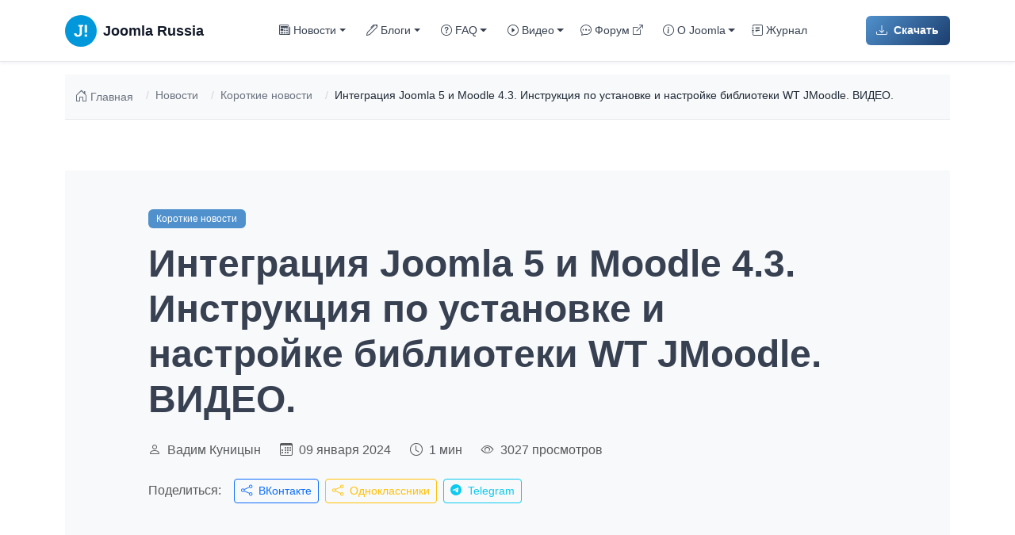

--- FILE ---
content_type: text/html; charset=utf-8
request_url: https://joomlaportal.ru/news/fastnews/3696-integratsiya-joomla-5-i-moodle-4-3-instruktsiya-po-ustanovke-i-nastrojke-biblioteki-wt-jmoodle-video
body_size: 12718
content:
<!DOCTYPE html>
<html lang="ru-ru" dir="ltr">
<head>
    <meta name="viewport" content="width=device-width, initial-scale=1.0">
    <meta name="theme-color" content="#5091CD">

    <meta charset="utf-8">
	<meta name="author" content="Вадим Куницын">
	<meta name="description" content="Видео для разработчиков. На самом деле на начальном этапе больше работы нужно сделать на стороне Moodle, поэтому внутри инструкция по настройке и использованию REST API Moodle. ...">
	<meta name="generator" content="Joomla! - Open Source Content Management - Version 6.0.1">
	<title>Интеграция Joomla 5 и Moodle 4.3. Инструкция по установке и настройке библиотеки WT JMoodle. ВИДЕО. - Joomlaportal</title>


    <!-- Favicons & PWA -->
    <link rel="apple-touch-icon" sizes="180x180" href="/templates/cassiopeia_joomlaportal/images/favicon/apple-touch-icon.png">
    <link rel="icon" type="image/png" sizes="32x32" href="/templates/cassiopeia_joomlaportal/images/favicon/favicon-32x32.png">
    <link rel="icon" type="image/png" sizes="16x16" href="/templates/cassiopeia_joomlaportal/images/favicon/favicon-16x16.png">
    <link rel="manifest" href="/templates/cassiopeia_joomlaportal/images/favicon/site.webmanifest">
    <link rel="shortcut icon" href="/templates/cassiopeia_joomlaportal/images/favicon/favicon.ico">
    <meta name="mobile-web-app-capable" content="yes">
    <meta name="apple-mobile-web-app-capable" content="yes">
    <meta name="apple-mobile-web-app-status-bar-style" content="default">
    <meta name="apple-mobile-web-app-title" content="JoomlaRU">

    <link href="/templates/cassiopeia_joomlaportal/css/vendor/bootstrap.min.css?a364b9" rel="stylesheet">
	<link href="/templates/cassiopeia_joomlaportal/css/bootstrap-icons.min.css?a364b9" rel="stylesheet">
	<link href="/templates/cassiopeia_joomlaportal/css/custom-variables.css?a364b9" rel="stylesheet">
	<link href="/templates/cassiopeia_joomlaportal/css/template.css?a364b9" rel="stylesheet" 0="template.joomlaportal.variables">
	<link href="/media/templates/site/cassiopeia/css/vendor/joomla-custom-elements/joomla-alert.min.css?0.4.1" rel="stylesheet">
	<link href="/plugins/content/ytvideo/assets/ytvideo.css?a364b9" rel="stylesheet">

    <script src="/templates/cassiopeia_joomlaportal/js/vendor/bootstrap.bundle.min.js?a364b9" defer></script>
	<script src="/templates/cassiopeia_joomlaportal/js/template.js?a364b9" defer></script>
	<script type="application/json" class="joomla-script-options new">{"joomla.jtext":{"ERROR":"Ошибка","MESSAGE":"Сообщение","NOTICE":"Внимание","WARNING":"Предупреждение","JCLOSE":"Закрыть","JOK":"Ок","JOPEN":"Открыть"},"system.paths":{"root":"","rootFull":"https:\/\/joomlaportal.ru\/","base":"","baseFull":"https:\/\/joomlaportal.ru\/"},"csrf.token":"59aa93a924f84ec2e86759abb68946c7"}</script>
	<script src="/media/system/js/core.min.js?a3d8f8"></script>
	<script src="/media/system/js/messages.min.js?9a4811" type="module"></script>
	<script src="/plugins/content/ytvideo/assets/ytvideo.js?a364b9"></script>
	<script type="application/ld+json">{"@context":"https://schema.org","@graph":[{"@type":"Organization","@id":"https://joomlaportal.ru/#/schema/Organization/base","name":"Joomlaportal - официальный сайт поддержки русскоязычного сообщества Joomla. ","url":"https://joomlaportal.ru/","logo":{"@type":"ImageObject","@id":"https://joomlaportal.ru/#/schema/ImageObject/logo","url":"images/noimage.png","contentUrl":"images/noimage.png","width":1200,"height":630},"image":{"@id":"https://joomlaportal.ru/#/schema/ImageObject/logo"},"sameAs":["https://max.ru/join/LChBfwGDmArJpK6--oS0qVAJA1WdRk0OPXciwryF4ZY","https://t.me/joomlafeed","https://vk.com/joomlaportal","https://t.me/joomlaru"]},{"@type":"WebSite","@id":"https://joomlaportal.ru/#/schema/WebSite/base","url":"https://joomlaportal.ru/","name":"Joomlaportal","publisher":{"@id":"https://joomlaportal.ru/#/schema/Organization/base"}},{"@type":"WebPage","@id":"https://joomlaportal.ru/#/schema/WebPage/base","url":"https://joomlaportal.ru/news/fastnews/3696-integratsiya-joomla-5-i-moodle-4-3-instruktsiya-po-ustanovke-i-nastrojke-biblioteki-wt-jmoodle-video","name":"Интеграция Joomla 5 и Moodle 4.3. Инструкция по установке и настройке библиотеки WT JMoodle. ВИДЕО. - Joomlaportal","description":"Видео для разработчиков. На самом деле на начальном этапе больше работы нужно сделать на стороне Moodle, поэтому внутри инструкция по настройке и использованию REST API Moodle. ...","isPartOf":{"@id":"https://joomlaportal.ru/#/schema/WebSite/base"},"about":{"@id":"https://joomlaportal.ru/#/schema/Organization/base"},"inLanguage":"ru-RU"},{"@type":"Article","@id":"https://joomlaportal.ru/#/schema/com_content/article/3696","name":"Интеграция Joomla 5 и Moodle 4.3. Инструкция по установке и настройке библиотеки WT JMoodle. ВИДЕО.","headline":"Интеграция Joomla 5 и Moodle 4.3. Инструкция по установке и настройке библиотеки WT JMoodle. ВИДЕО.","inLanguage":"ru-RU","author":{"@type":"Person","name":"Вадим Куницын"},"articleSection":"Короткие новости","dateCreated":"2024-01-09T07:46:32+00:00","isPartOf":{"@id":"https://joomlaportal.ru/#/schema/WebPage/base"}}]}</script>
	<script>window.ytvideo_mute = 0</script>
	<meta property="og:title" content="Интеграция Joomla 5 и Moodle 4.3. Инструкция по установке и настройке библиотеки WT JMoodle. ВИДЕО. - Joomlaportal" />
	<meta property="og:type" content="article" />
	<meta property="og:url" content="https://joomlaportal.ru/news/fastnews/3696-integratsiya-joomla-5-i-moodle-4-3-instruktsiya-po-ustanovke-i-nastrojke-biblioteki-wt-jmoodle-video" />
	<meta property="og:site_name" content="Joomlaportal" />
	<meta property="og:description" content="Видео для разработчиков. На самом деле на начальном этапе больше работы нужно сделать на стороне Moodle, поэтому внутри инструкция по настройке и..." />
	<meta property="og:image" content="https://joomlaportal.ru/images/noimage.png" />
	<meta property="vk:image" content="https://joomlaportal.ru/images/noimage.png" />
	<meta property="og:image:width" content="1200" />
	<meta property="og:image:height" content="630" />
	<meta name="twitter:card" content="summary_large_image" />
	<meta name="twitter:site" content="Joomlaportal" />
	<meta name="twitter:description" content="Видео для разработчиков. На самом деле на начальном этапе больше работы нужно сделать на стороне Moodle, поэтому внутри инструкция по настройке и..." />
	<meta name="twitter:image:src" content="https://joomlaportal.ru/images/noimage.png" />

</head>

<body class="site ">

    <!-- Header / Navigation -->
    
<nav class="navbar navbar-expand-lg navbar-custom sticky-top">
    <div class="container">

        <!-- Logo / Brand -->
        <a href="/" class="navbar-brand d-flex align-items-center">
            <svg xmlns="http://www.w3.org/2000/svg" viewBox="0 0 29 29" style="width: 40px; height: 40px;">
                <circle fill-rule="evenodd" clip-rule="evenodd" fill="#0098DA" cx="14.5" cy="14.5" r="14.5"/>
                <path fill-rule="evenodd" clip-rule="evenodd" fill="#fff" d="M20.088 17.848H17.95v1.875h2.14v-1.875zm-4.62-8.79h-3.274v1.29l1.143.22v5.955c0 .532-.138.95-.414 1.256-.276.3-.612.45-1.007.45-.454 0-.815-.13-1.084-.39-.27-.26-.403-.67-.403-1.23H8.35l-.016.04c-.024 1.053.288 1.85.938 2.393.65.54 1.53.812 2.644.812 1.025 0 1.874-.3 2.545-.906.68-.604 1.01-1.42 1.01-2.45v-5.95l1.14-.22V9.06h-1.14zm4.62 0H17.95v6.988h2.14V9.06z"/>
            </svg>
            <span class="ms-2 d-none d-lg-inline">Joomla Russia</span>
        </a>

        <!-- Mobile Toggler -->
        <button class="navbar-toggler collapsed border-0 d-lg-none"
                type="button"
                aria-controls="navbarNav10106"
                aria-expanded="false"
                aria-label="Переключить навигацию">
            <i class="bi bi-list fs-3"></i>
        </button>

        <!-- Navigation Menu -->
        <div class="collapse navbar-collapse navbar-menu" id="navbarNav10106">
            <ul class="navbar-nav mx-auto">
                                                            
                        <li class="nav-item dropdown dropdown-item">
                                                            <!-- Dropdown Parent -->
                                <a class="nav-link dropdown-toggle"
                                   href="#"
                                   role="button"
                                   aria-expanded="false">
                                    <i class="bi bi-newspaper me-1"></i>Новости                                </a>
                                <ul class="dropdown-menu">
                            
                                                    </li>
                                            
                        <li class="nav-item">
                                                            <!-- Regular Link -->
                                                                <a class="nav-link date"                                    href="/news">
                                    Все новости                                </a>
                            
                                                    </li>
                                            
                        <li class="nav-item">
                                                            <!-- Regular Link -->
                                                                <a class="nav-link"                                   href="/news/release-news">
                                    Обновления Joomla                                </a>
                            
                                                    </li>
                                            
                        <li class="nav-item">
                                                            <!-- Regular Link -->
                                                                <a class="nav-link"                                   href="/news/security">
                                    Безопасность                                </a>
                            
                                                    </li>
                                            
                        <li class="nav-item">
                                                            <!-- Regular Link -->
                                                                <a class="nav-link"                                   href="/news/translations">
                                    Локализации                                </a>
                            
                                                    </li>
                                            
                        <li class="nav-item">
                                                            <!-- Regular Link -->
                                                                <a class="nav-link"                                   href="/news/documentation">
                                    Документация                                </a>
                            
                                                    </li>
                                            
                        <li class="nav-item">
                                                            <!-- Regular Link -->
                                                                <a class="nav-link"                                   href="/news/community">
                                    Сообщество Joomla                                </a>
                            
                                                    </li>
                                            
                        <li class="nav-item">
                                                            <!-- Regular Link -->
                                                                <a class="nav-link"                                   href="/news/extensions">
                                    Расширения Joomla                                </a>
                            
                                                    </li>
                                            
                        <li class="nav-item">
                                                            <!-- Regular Link -->
                                                                <a class="nav-link"                                   href="/news/extensions/templates">
                                    Шаблоны                                </a>
                            
                                                    </li>
                                            
                        <li class="nav-item">
                                                            <!-- Regular Link -->
                                                                <a class="nav-link"                                   href="/news/general">
                                    Глобальные новости                                </a>
                            
                                                    </li>
                                            
                        <li class="nav-item">
                                                            <!-- Regular Link -->
                                                                <a class="nav-link"                                   href="/news/fastnews">
                                    Короткие новости                                </a>
                            
                                                            </ul>
                                                    </li>
                                            
                        <li class="nav-item dropdown dropdown-item">
                                                            <!-- Dropdown Parent -->
                                <a class="nav-link dropdown-toggle"
                                   href="#"
                                   role="button"
                                   aria-expanded="false">
                                    <i class="bi bi-pen me-1"></i>Блоги                                </a>
                                <ul class="dropdown-menu">
                            
                                                    </li>
                                            
                        <li class="nav-item">
                                                            <!-- Regular Link -->
                                                                <a class="nav-link pen"                                    href="/blogs">
                                    Все статьи                                </a>
                            
                                                    </li>
                                            
                        <li class="nav-item">
                                                            <!-- Regular Link -->
                                                                <a class="nav-link"                                   href="/blogs/joomla">
                                    Joomla                                </a>
                            
                                                    </li>
                                            
                        <li class="nav-item">
                                                            <!-- Regular Link -->
                                                                <a class="nav-link"                                   href="/blogs/development">
                                    Разработка                                </a>
                            
                                                    </li>
                                            
                        <li class="nav-item">
                                                            <!-- Regular Link -->
                                                                <a class="nav-link"                                   href="/blogs/extensions">
                                    Расширения Joomla!                                </a>
                            
                                                    </li>
                                            
                        <li class="nav-item">
                                                            <!-- Regular Link -->
                                                                <a class="nav-link"                                   href="/blogs/templates">
                                    Шаблоны Joomla!                                </a>
                            
                                                    </li>
                                            
                        <li class="nav-item">
                                                            <!-- Regular Link -->
                                                                <a class="nav-link"                                   href="/blogs/design">
                                    Дизайн и верстка                                </a>
                            
                                                    </li>
                                            
                        <li class="nav-item">
                                                            <!-- Regular Link -->
                                                                <a class="nav-link"                                   href="/blogs/hosting">
                                    Хостинг                                </a>
                            
                                                    </li>
                                            
                        <li class="nav-item">
                                                            <!-- Regular Link -->
                                                                <a class="nav-link"                                   href="/blogs/security">
                                    Безопасность                                </a>
                            
                                                    </li>
                                            
                        <li class="nav-item">
                                                            <!-- Regular Link -->
                                                                <a class="nav-link"                                   href="/blogs/seo">
                                    SEO                                </a>
                            
                                                    </li>
                                            
                        <li class="nav-item">
                                                            <!-- Regular Link -->
                                                                <a class="nav-link"                                   href="/blogs/stati">
                                    Статьи                                </a>
                            
                                                    </li>
                                            
                        <li class="nav-item">
                                                            <!-- Regular Link -->
                                                                <a class="nav-link"                                   href="/blogs/tricks-and-hacks">
                                    Хаки                                </a>
                            
                                                            </ul>
                                                    </li>
                                            
                        <li class="nav-item dropdown dropdown-item">
                                                            <!-- Dropdown Parent -->
                                <a class="nav-link dropdown-toggle"
                                   href="#"
                                   role="button"
                                   aria-expanded="false">
                                    <i class="bi bi-question-circle me-1"></i>FAQ                                </a>
                                <ul class="dropdown-menu">
                            
                                                    </li>
                                            
                        <li class="nav-item">
                                                            <!-- Regular Link -->
                                                                <a class="nav-link"                                   href="/faq/basics">
                                    Основы работы                                </a>
                            
                                                    </li>
                                            
                        <li class="nav-item">
                                                            <!-- Regular Link -->
                                                                <a class="nav-link"                                   href="/faq/installation-and-update">
                                    Установка и обновление                                </a>
                            
                                                    </li>
                                            
                        <li class="nav-item">
                                                            <!-- Regular Link -->
                                                                <a class="nav-link"                                   href="/faq/administration">
                                    Настраиваем Joomla!                                </a>
                            
                                                    </li>
                                            
                        <li class="nav-item">
                                                            <!-- Regular Link -->
                                                                <a class="nav-link"                                   href="/faq/look-and-feel">
                                    Внешний вид                                </a>
                            
                                                    </li>
                                            
                        <li class="nav-item">
                                                            <!-- Regular Link -->
                                                                <a class="nav-link"                                   href="/faq/security">
                                    Безопасность                                </a>
                            
                                                    </li>
                                            
                        <li class="nav-item">
                                                            <!-- Regular Link -->
                                                                <a class="nav-link"                                   href="/faq/issues-and-solutions">
                                    Решение проблем                                </a>
                            
                                                            </ul>
                                                    </li>
                                            
                        <li class="nav-item dropdown dropdown-item">
                                                            <!-- Dropdown Parent -->
                                <a class="nav-link dropdown-toggle"
                                   href="#"
                                   role="button"
                                   aria-expanded="false">
                                    <i class="bi bi-play-circle me-1"></i>Видео                                </a>
                                <ul class="dropdown-menu">
                            
                                                    </li>
                                            
                        <li class="nav-item">
                                                            <!-- Regular Link -->
                                                                <a class="nav-link date"                                    href="/video/joomla">
                                    Обзоры Joomla                                </a>
                            
                                                    </li>
                                            
                        <li class="nav-item">
                                                            <!-- Regular Link -->
                                                                <a class="nav-link date"                                    href="/video/tutorials">
                                    Уроки и руководства                                </a>
                            
                                                    </li>
                                            
                        <li class="nav-item">
                                                            <!-- Regular Link -->
                                                                <a class="nav-link date"                                    href="/video/events">
                                    События Joomla                                </a>
                            
                                                    </li>
                                            
                        <li class="nav-item">
                                                            <!-- Regular Link -->
                                                                <a class="nav-link date"                                    href="/video/joomla-events-in-russia">
                                    Мероприятия Joomla! в России                                </a>
                            
                                                            </ul>
                                                    </li>
                                            
                        <li class="nav-item">
                                                            <!-- Regular Link -->
                                                                <a class="nav-link tip"                                    href="https://joomlaforum.ru/" target="_blank" rel="noopener noreferrer">
                                    <i class="bi bi-chat-dots me-1"></i>Форум <i class="bi bi-box-arrow-up-right ms-1 small"></i>                                </a>
                            
                                                    </li>
                                            
                        <li class="nav-item dropdown dropdown-item">
                                                            <!-- Dropdown Parent -->
                                <a class="nav-link dropdown-toggle"
                                   href="#"
                                   role="button"
                                   aria-expanded="false">
                                    <i class="bi bi-info-circle me-1"></i>О Joomla                                </a>
                                <ul class="dropdown-menu">
                            
                                                    </li>
                                            
                        <li class="nav-item">
                                                            <!-- Regular Link -->
                                                                <a class="nav-link"                                   href="/about-joomla">
                                    Что такое Joomla!                                </a>
                            
                                                    </li>
                                            
                        <li class="nav-item">
                                                            <!-- Regular Link -->
                                                                <a class="nav-link"                                   href="/about-joomla/features">
                                    Возможности                                </a>
                            
                                                    </li>
                                            
                        <li class="nav-item">
                                                            <!-- Regular Link -->
                                                                <a class="nav-link"                                   href="/technical-requirements">
                                    Системные требования                                </a>
                            
                                                    </li>
                                            
                        <li class="nav-item">
                                                            <!-- Regular Link -->
                                                                <a class="nav-link"                                   href="/roadmap">
                                    План развития                                </a>
                            
                                                    </li>
                                            
                        <li class="nav-item">
                                                            <!-- Regular Link -->
                                                                <a class="nav-link"                                   href="/download">
                                    Скачать Joomla                                </a>
                            
                                                    </li>
                                            
                        <li class="nav-item">
                                                            <!-- Regular Link -->
                                                                <a class="nav-link"                                   href="/russian-joomla">
                                    Русский язык Joomla                                </a>
                            
                                                    </li>
                                            
                        <li class="nav-item">
                                                            <!-- Regular Link -->
                                                                <a class="nav-link"                                   href="/download-extensions">
                                    Скачать расширения                                </a>
                            
                                                    </li>
                                            
                        <li class="nav-item">
                                                            <!-- Regular Link -->
                                                                <a class="nav-link"                                   href="/joomla-templates">
                                    Шаблоны                                </a>
                            
                                                    </li>
                                            
                        <li class="nav-item">
                                                            <!-- Regular Link -->
                                                                <a class="nav-link"                                   href="/documentation">
                                    Документация                                </a>
                            
                                                            </ul>
                                                    </li>
                                            
                        <li class="nav-item">
                                                            <!-- Regular Link -->
                                                                <a class="nav-link top-joomla "                                    href="/magazine">
                                    <i class="bi bi-journal-text me-1"></i>Журнал                                </a>
                            
                                                    </li>
                                                </ul>

            <!-- Mobile Download Button -->
            <div class="mobile-download-btn">
                <a href="/download" class="btn btn-joomla w-100">
                    <i class="bi bi-download me-2"></i>
                    Скачать Joomla
                </a>
            </div>
        </div>

        <!-- Right side buttons (Desktop only) -->
        <div class="d-none d-lg-flex align-items-center gap-3">
            <!-- Social Media -->
            <div class="d-flex gap-2">
                <a href="https://vk.com/joomlaportal"
                   target="_blank"
                   rel="noopener noreferrer"
                   class="social-icon-link"
                   aria-label="VK"
                   title="VK">
                    <svg xmlns="http://www.w3.org/2000/svg" viewBox="0 0 24 24" class="social-icon" fill="currentColor">
            <path d="M12.785 16.241s.288-.032.436-.193c.136-.148.132-.426.132-.426s-.019-1.302.574-1.494c.584-.189 1.334 1.258 2.128 1.813.602.42 1.06.328 1.06.328l2.127-.03s1.112-.07.585-.96c-.043-.073-.308-.66-1.588-1.87-1.34-1.265-1.16-1.06.454-3.246.982-1.33 1.375-2.14 1.252-2.488-.117-.332-.84-.244-.84-.244l-2.396.015s-.178-.025-.31.056c-.13.079-.213.263-.213.263s-.382 1.037-.89 1.92c-1.07 1.861-1.499 1.96-1.674 1.844-.407-.27-.305-1.084-.305-1.662 0-1.806.269-2.558-.523-2.752-.263-.065-.457-.107-1.13-.114-.863-.009-1.593.003-2.006.209-.275.137-.487.443-.358.461.16.022.522.1.714.365.248.343.239 1.113.239 1.113s.143 2.126-.333 2.39c-.327.182-.775-.189-1.738-1.884-.493-.863-.865-1.817-.865-1.817s-.072-.18-.2-.276c-.155-.117-.371-.154-.371-.154l-2.276.015s-.342.01-.468.161c-.112.134-.009.411-.009.411s1.796 4.28 3.829 6.438c1.862 1.979 3.976 1.85 3.976 1.85h.958z"/>
        </svg>                </a>
                <a href="https://t.me/joomlaru"
                   target="_blank"
                   rel="noopener noreferrer"
                   class="social-icon-link"
                   aria-label="Telegram"
                   title="Telegram">
                    <i class="bi bi-telegram social-icon"></i>
                </a>
                <a href="https://max.ru/join/LChBfwGDmArJpK6--oS0qVAJA1WdRk0OPXciwryF4ZY"
                   target="_blank"
                   rel="noopener noreferrer"
                   class="social-icon-link"
                   aria-label="VK Max"
                   title="VK Max">
                    <svg xmlns="http://www.w3.org/2000/svg" viewBox="-6 -6 52 52" fill="none" class="social-icon-max">
            <path fill="currentColor" fill-rule="evenodd" d="M21.47 41.88c-4.11 0-6.02-.6-9.34-3-2.1 2.7-8.75 4.81-9.04 1.2 0-2.71-.6-5-1.28-7.5C1 29.5.08 26.07.08 21.1.08 9.23 9.82.3 21.36.3c11.55 0 20.6 9.37 20.6 20.91a20.6 20.6 0 0 1-20.49 20.67Zm.17-31.32c-5.62-.29-10 3.6-10.97 9.7-.8 5.05.62 11.2 1.83 11.52.58.14 2.04-1.04 2.95-1.95a10.4 10.4 0 0 0 5.08 1.81 10.7 10.7 0 0 0 11.19-9.97a10.7 10.7 0 0 0-10.08-11.1Z" clip-rule="evenodd"/>
        </svg>                </a>
            </div>

            <div class="vr" style="height: 30px;"></div>

            <a href="/download" class="btn btn-joomla">
                <i class="bi bi-download me-2"></i>
                Скачать
            </a>
        </div>

    </div>
</nav>


    <!-- Hero Section (only on home page) -->
    
    <!-- Main Content Area -->
    <main>

        <!-- Breadcrumbs (all pages except home) -->
                    <div class="container py-3">
                
    <nav aria-label="breadcrumb" class="breadcrumb-wrapper py-3 bg-light">
        <div class="container">
            <ol class="breadcrumb mb-0 custom-breadcrumb">
                                    <li class="breadcrumb-item">
                        <a href="https://joomlaportal.ru/" class="breadcrumb-link">
                            <i class="bi bi-house-door me-1"></i>
                            Главная                        </a>
                    </li>
                
                                                            <!-- Intermediate items (with link) -->
                        <li class="breadcrumb-item">
                                                            <a href="/news" class="breadcrumb-link">
                                    Новости                                </a>
                                                    </li>
                                                                                <!-- Intermediate items (with link) -->
                        <li class="breadcrumb-item">
                                                            <a href="/news/fastnews" class="breadcrumb-link">
                                    Короткие новости                                </a>
                                                    </li>
                                                                                <!-- Last item (current page, no link) -->
                        <li class="breadcrumb-item active" aria-current="page">
                            Интеграция Joomla 5 и Moodle 4.3. Инструкция по установке и настройке библиотеки WT JMoodle. ВИДЕО.                        </li>
                                                </ol>
        </div>
    </nav>

<style>
/* Breadcrumb Wrapper */
.breadcrumb-wrapper {
    background-color: #F9FAFB;
    border-bottom: 1px solid #E5E7EB;
}

/* Custom Breadcrumb */
.custom-breadcrumb {
    background-color: transparent;
    padding: 0;
    margin: 0;
    font-size: 0.875rem;
}

.custom-breadcrumb .breadcrumb-item {
    color: #6B7280;
}

.custom-breadcrumb .breadcrumb-item + .breadcrumb-item::before {
    content: "/";
    color: #D1D5DB;
    padding: 0 0.5rem;
}

/* Breadcrumb Links */
.breadcrumb-link {
    color: #6B7280;
    text-decoration: none;
    transition: color 0.2s ease;
    display: inline-flex;
    align-items: center;
}

.breadcrumb-link:hover {
    color: var(--joomla-primary);
    text-decoration: none;
}

/* Active (current page) */
.custom-breadcrumb .breadcrumb-item.active {
    color: #1F2937;
    font-weight: 500;
}

/* Home icon */
.breadcrumb-link i.bi-house-door {
    font-size: 1rem;
}

/* Responsive */
@media (max-width: 768px) {
    .custom-breadcrumb {
        font-size: 0.8125rem;
    }

    .custom-breadcrumb .breadcrumb-item + .breadcrumb-item::before {
        padding: 0 0.375rem;
    }
}
</style>

            </div>
        
        <!-- Top A Position (Featured News on home) -->
        
        <!-- Main Top Position (Blogs, About Joomla on home) -->
        
        <!-- Component Output (Articles, Categories, etc.) -->
                    <div class="container py-4">
                <div id="system-message-container" aria-live="polite"></div>

                <article class="single-article py-4">
    <!-- Breadcrumbs -->
    <jdoc:include type="modules" name="breadcrumbs" style="none" />

    <!-- Article Header -->
    <header class="article-header bg-light py-5 mb-5">
        <div class="container">
            <div class="row justify-content-center">
                <div class="col-lg-10">
                    <!-- Category Badge -->
                                            <div class="mb-3">
                            <a href="/news/fastnews" class="badge badge-joomla text-decoration-none">
                                Короткие новости                            </a>
                        </div>
                    
                    <!-- Title -->
                    <h1 class="display-5 fw-bold mb-4">
                        Интеграция Joomla 5 и Moodle 4.3. Инструкция по установке и настройке библиотеки WT JMoodle. ВИДЕО.                    </h1>

                    <!-- Meta Information -->
                    <div class="d-flex flex-wrap align-items-center text-muted mb-3">
                                                    <span class="me-4">
                                <i class="bi bi-person me-1"></i>
                                                                    <a href="/users/vadim-k" class="text-decoration-none text-muted author-link">
                                        Вадим Куницын                                    </a>
                                                            </span>
                                                <span class="me-4">
                            <i class="bi bi-calendar3 me-1"></i>
                            09 января 2024                        </span>
                                                    <span class="me-4">
                                <i class="bi bi-clock me-1"></i>
                                1 мин                            </span>
                                                <span>
                            <i class="bi bi-eye me-1"></i>
                            3027 просмотров
                        </span>
                    </div>

                    <!-- Share Buttons -->
                                        <div class="share-buttons mt-4">
                        <span class="text-muted me-3">Поделиться:</span>
                        <a href="https://vk.com/share.php?url=https%3A%2F%2Fjoomlaportal.ru%2Fnews%2Ffastnews%2F3696-integratsiya-joomla-5-i-moodle-4-3-instruktsiya-po-ustanovke-i-nastrojke-biblioteki-wt-jmoodle-video&title=%D0%98%D0%BD%D1%82%D0%B5%D0%B3%D1%80%D0%B0%D1%86%D0%B8%D1%8F+Joomla+5+%D0%B8+Moodle+4.3.+%D0%98%D0%BD%D1%81%D1%82%D1%80%D1%83%D0%BA%D1%86%D0%B8%D1%8F+%D0%BF%D0%BE+%D1%83%D1%81%D1%82%D0%B0%D0%BD%D0%BE%D0%B2%D0%BA%D0%B5+%D0%B8+%D0%BD%D0%B0%D1%81%D1%82%D1%80%D0%BE%D0%B9%D0%BA%D0%B5+%D0%B1%D0%B8%D0%B1%D0%BB%D0%B8%D0%BE%D1%82%D0%B5%D0%BA%D0%B8+WT+JMoodle.+%D0%92%D0%98%D0%94%D0%95%D0%9E."
                           target="_blank"
                           rel="noopener noreferrer"
                           class="btn btn-sm btn-outline-primary me-2"
                           title="Поделиться ВКонтакте">
                            <i class="bi bi-share me-1"></i>
                            ВКонтакте
                        </a>
                        <a href="https://connect.ok.ru/offer?url=https%3A%2F%2Fjoomlaportal.ru%2Fnews%2Ffastnews%2F3696-integratsiya-joomla-5-i-moodle-4-3-instruktsiya-po-ustanovke-i-nastrojke-biblioteki-wt-jmoodle-video&title=%D0%98%D0%BD%D1%82%D0%B5%D0%B3%D1%80%D0%B0%D1%86%D0%B8%D1%8F+Joomla+5+%D0%B8+Moodle+4.3.+%D0%98%D0%BD%D1%81%D1%82%D1%80%D1%83%D0%BA%D1%86%D0%B8%D1%8F+%D0%BF%D0%BE+%D1%83%D1%81%D1%82%D0%B0%D0%BD%D0%BE%D0%B2%D0%BA%D0%B5+%D0%B8+%D0%BD%D0%B0%D1%81%D1%82%D1%80%D0%BE%D0%B9%D0%BA%D0%B5+%D0%B1%D0%B8%D0%B1%D0%BB%D0%B8%D0%BE%D1%82%D0%B5%D0%BA%D0%B8+WT+JMoodle.+%D0%92%D0%98%D0%94%D0%95%D0%9E."
                           target="_blank"
                           rel="noopener noreferrer"
                           class="btn btn-sm btn-outline-warning me-2"
                           title="Поделиться в Одноклассниках">
                            <i class="bi bi-share me-1"></i>
                            Одноклассники
                        </a>
                        <a href="https://t.me/share/url?url=https%3A%2F%2Fjoomlaportal.ru%2Fnews%2Ffastnews%2F3696-integratsiya-joomla-5-i-moodle-4-3-instruktsiya-po-ustanovke-i-nastrojke-biblioteki-wt-jmoodle-video&text=%D0%98%D0%BD%D1%82%D0%B5%D0%B3%D1%80%D0%B0%D1%86%D0%B8%D1%8F+Joomla+5+%D0%B8+Moodle+4.3.+%D0%98%D0%BD%D1%81%D1%82%D1%80%D1%83%D0%BA%D1%86%D0%B8%D1%8F+%D0%BF%D0%BE+%D1%83%D1%81%D1%82%D0%B0%D0%BD%D0%BE%D0%B2%D0%BA%D0%B5+%D0%B8+%D0%BD%D0%B0%D1%81%D1%82%D1%80%D0%BE%D0%B9%D0%BA%D0%B5+%D0%B1%D0%B8%D0%B1%D0%BB%D0%B8%D0%BE%D1%82%D0%B5%D0%BA%D0%B8+WT+JMoodle.+%D0%92%D0%98%D0%94%D0%95%D0%9E."
                           target="_blank"
                           rel="noopener noreferrer"
                           class="btn btn-sm btn-outline-info"
                           title="Поделиться в Telegram">
                            <i class="bi bi-telegram me-1"></i>
                            Telegram
                        </a>
                    </div>
                </div>
            </div>
        </div>
    </header>

    <!-- Article Content -->
    <div class="container">
        <div class="row justify-content-center">
            <div class="col-lg-10">
                <!-- Featured Image -->
                
                <!-- Article Text -->
                <div class="prose mb-5">
                    <p>Видео для разработчиков. На самом деле на начальном этапе больше работы нужно сделать на стороне Moodle, поэтому внутри инструкция по настройке и использованию REST API Moodle.</p>
 
<div class="ytvideo ytvideo-16-9">
    <a
        class="ytvideo-cover"
        loading="lazy"
        data-videosrc="mEmSFFb3rTo"
        style="background-image:url('/cache/plg_content_ytvideo/mEmSFFb3rTo.jpg')"
    >
                <svg version="1.1" xmlns="http://www.w3.org/2000/svg" viewBox="0 0 68 48" width="68" height="48">
            <path id="ytvideo_icon" fill-opacity="0.8" d="M66.52,7.74c-0.78-2.93-2.49-5.41-5.42-6.19C55.79,.13,34,0,34,
                0S12.21,.13,6.9,1.55 C3.97,2.33,2.27,4.81,1.48,7.74C0.06,13.05,0,24,0,24s0.06,10.95,1.48,16.26c0.78,
                2.93,2.49,5.41,5.42,6.19 C12.21,47.87,34,48,34,48s21.79-0.13,27.1-1.55c2.93-0.78,4.64-3.26,
                5.42-6.19C67.94,34.95,68,24,68,24S67.94,13.05,66.52,7.74z"/>
            <path d="M 45,24 27,14 27,34" fill="#fff"/>
        </svg>
    </a>
</div>

<p>О самой библиотеке писали чуть раньше:<a href="/news/fastnews/3693-wt-jmoodle-library-biblioteka-dlya-raboty-s-rest-api-lms-moodle"> WT JMoodle library - библиотека для работы с REST API LMS Moodle</a></p>
<p>Пока ещё сохраняется флёр новогодних каникул и есть немного времени на подобное баловство...</p>                </div>

                <!-- Tags -->
                                    <div class="article-tags mb-5">
                        <h5 class="mb-3">Теги:</h5>
                        <div class="d-flex flex-wrap gap-2">
                                                            <a href="/tags/rasshireniya"
                                   class="btn btn-sm btn-outline-secondary">
                                    <i class="bi bi-tag me-1"></i>
                                    расширения                                </a>
                                                            <a href="/tags/php"
                                   class="btn btn-sm btn-outline-secondary">
                                    <i class="bi bi-tag me-1"></i>
                                    PHP                                </a>
                                                            <a href="/tags/razrabotka"
                                   class="btn btn-sm btn-outline-secondary">
                                    <i class="bi bi-tag me-1"></i>
                                    разработка                                </a>
                                                            <a href="/tags/moodle"
                                   class="btn btn-sm btn-outline-secondary">
                                    <i class="bi bi-tag me-1"></i>
                                    moodle                                </a>
                                                    </div>
                    </div>
                
                <!-- Related Articles -->
                                    <section class="related-articles mt-5 pt-5 border-top">
                        <h3 class="h4 mb-4">Похожие статьи</h3>
                        <div class="row g-4">
                                                            <div class="col-md-4">
                                    <article class="card card-custom h-100">
                                        <a href="/news/fastnews/obnovili-klyuchevye-razdely-joomlaportal" class="text-decoration-none">
                                            <div class="position-relative overflow-hidden" style="height: 180px;">
                                                <img src="/images/newspost/file-6.jpg"
                                                     alt="Обновили ключевые разделы JoomlaPortal"
                                                     class="card-img-top h-100 w-100 object-fit-cover"
                                                     loading="lazy"
                                                     style="transition: transform 0.3s ease;"
                                                     onmouseover="this.style.transform='scale(1.05)'"
                                                     onmouseout="this.style.transform='scale(1)'" />
                                            </div>
                                        </a>
                                        <div class="card-body">
                                            <div class="mb-2">
                                                <small class="text-muted">
                                                    <i class="bi bi-calendar3 me-1"></i>
                                                    20 января 2026                                                </small>
                                            </div>
                                            <h5 class="card-title h6">
                                                <a href="/news/fastnews/obnovili-klyuchevye-razdely-joomlaportal" class="text-decoration-none text-dark">
                                                    Обновили ключевые разделы JoomlaPortal                                                </a>
                                            </h5>
                                                                                            <p class="card-text text-muted small">
                                                    В рамках редизайна сайта мы переработали основные информационные страницы. Изменения коснулись не...                                                </p>
                                                                                    </div>
                                        <div class="card-footer bg-transparent border-0 pt-0">
                                            <a href="/news/fastnews/obnovili-klyuchevye-razdely-joomlaportal" class="btn btn-link text-decoration-none p-0 text-joomla-primary small">
                                                Читать далее
                                                <i class="bi bi-arrow-right ms-1"></i>
                                            </a>
                                        </div>
                                    </article>
                                </div>
                                                            <div class="col-md-4">
                                    <article class="card card-custom h-100">
                                        <a href="/news/fastnews/vyvod-spiska-materialov-joomla-s-razdeleniem-po-godam-i-mesyatsam-pereopredelenie-modulya-materialy-mod-articles" class="text-decoration-none">
                                            <div class="position-relative overflow-hidden" style="height: 180px;">
                                                <img src="/images/undefined/photo_2026-01-14_14-46-30.jpg"
                                                     alt="Вывод списка материалов Joomla с разделением по годам и месяцам. Переопределение модуля Материалы (mod_articles)."
                                                     class="card-img-top h-100 w-100 object-fit-cover"
                                                     loading="lazy"
                                                     style="transition: transform 0.3s ease;"
                                                     onmouseover="this.style.transform='scale(1.05)'"
                                                     onmouseout="this.style.transform='scale(1)'" />
                                            </div>
                                        </a>
                                        <div class="card-body">
                                            <div class="mb-2">
                                                <small class="text-muted">
                                                    <i class="bi bi-calendar3 me-1"></i>
                                                    14 января 2026                                                </small>
                                            </div>
                                            <h5 class="card-title h6">
                                                <a href="/news/fastnews/vyvod-spiska-materialov-joomla-s-razdeleniem-po-godam-i-mesyatsam-pereopredelenie-modulya-materialy-mod-articles" class="text-decoration-none text-dark">
                                                    Вывод списка материалов Joomla с разделением по годам и месяцам. Переопределение модуля Материалы (mod_articles).                                                </a>
                                            </h5>
                                                                                            <p class="card-text text-muted small">
                                                    Эта новость представляет собой перевод и дополнение статьи Брайана Тимана (Brian Teeman) -...                                                </p>
                                                                                    </div>
                                        <div class="card-footer bg-transparent border-0 pt-0">
                                            <a href="/news/fastnews/vyvod-spiska-materialov-joomla-s-razdeleniem-po-godam-i-mesyatsam-pereopredelenie-modulya-materialy-mod-articles" class="btn btn-link text-decoration-none p-0 text-joomla-primary small">
                                                Читать далее
                                                <i class="bi bi-arrow-right ms-1"></i>
                                            </a>
                                        </div>
                                    </article>
                                </div>
                                                            <div class="col-md-4">
                                    <article class="card card-custom h-100">
                                        <a href="/news/fastnews/kak-testirovat-joomla-php-razrabotchiku-komponent-patch-tester" class="text-decoration-none">
                                            <div class="position-relative overflow-hidden" style="height: 180px;">
                                                <img src="/templates/cassiopeia_joomlaportal/images/no-image-joomla.jpg"
                                                     alt="Как тестировать Joomla PHP-разработчику? Компонент Patch tester."
                                                     class="card-img-top h-100 w-100 object-fit-cover"
                                                     loading="lazy"
                                                     style="transition: transform 0.3s ease;"
                                                     onmouseover="this.style.transform='scale(1.05)'"
                                                     onmouseout="this.style.transform='scale(1)'" />
                                            </div>
                                        </a>
                                        <div class="card-body">
                                            <div class="mb-2">
                                                <small class="text-muted">
                                                    <i class="bi bi-calendar3 me-1"></i>
                                                    26 декабря 2025                                                </small>
                                            </div>
                                            <h5 class="card-title h6">
                                                <a href="/news/fastnews/kak-testirovat-joomla-php-razrabotchiku-komponent-patch-tester" class="text-decoration-none text-dark">
                                                    Как тестировать Joomla PHP-разработчику? Компонент Patch tester.                                                </a>
                                            </h5>
                                                                                            <p class="card-text text-muted small">
                                                    👩‍💻 Как тестировать Joomla PHP-разработчику? Компонент Patch tester.Joomla - open source...                                                </p>
                                                                                    </div>
                                        <div class="card-footer bg-transparent border-0 pt-0">
                                            <a href="/news/fastnews/kak-testirovat-joomla-php-razrabotchiku-komponent-patch-tester" class="btn btn-link text-decoration-none p-0 text-joomla-primary small">
                                                Читать далее
                                                <i class="bi bi-arrow-right ms-1"></i>
                                            </a>
                                        </div>
                                    </article>
                                </div>
                                                    </div>
                    </section>
                
                <!-- Navigation Buttons -->
                <div class="article-navigation d-flex flex-column flex-sm-row justify-content-between border-top pt-4 mt-5">
                    <a href="/news/fastnews" class="btn btn-outline-joomla">
                        <i class="bi bi-arrow-left me-2"></i>
                        Назад
                    </a>
                    <a href="/" class="btn btn-joomla">
                        <i class="bi bi-house me-2"></i>
                        На главную
                    </a>
                </div>
            </div>
        </div>
    </div>
</article>

<style>
/* Related Articles */
.related-articles h3 {
    color: #1F2937;
    font-weight: 600;
}

.related-articles .card {
    transition: transform 0.3s ease, box-shadow 0.3s ease;
}

.related-articles .card:hover {
    transform: translateY(-4px);
    box-shadow: 0 4px 12px rgba(0, 0, 0, 0.1);
}

.related-articles .card-title a:hover {
    color: var(--joomla-primary) !important;
}

/* Prose styles for article content */
.prose {
    font-size: 1.125rem;
    line-height: 1.75;
    color: #374151;
}

.prose h2 {
    font-size: 1.875rem;
    font-weight: 700;
    margin-top: 2.5rem;
    margin-bottom: 1.25rem;
    color: #1F2937;
}

.prose h3 {
    font-size: 1.5rem;
    font-weight: 600;
    margin-top: 2rem;
    margin-bottom: 1rem;
    color: #1F2937;
}

.prose p {
    margin-bottom: 1.5rem;
}

.prose ul,
.prose ol {
    margin-bottom: 1.5rem;
    padding-left: 1.5rem;
}

.prose li {
    margin-bottom: 0.5rem;
}

.prose a {
    color: var(--joomla-primary);
    text-decoration: underline;
}

.prose a:hover {
    color: var(--joomla-secondary);
}

.prose img {
    max-width: 100%;
    height: auto;
    border-radius: 0.5rem;
    margin: 1.5rem 0;
}

.prose blockquote {
    border-left: 4px solid var(--joomla-primary);
    padding-left: 1.5rem;
    margin: 1.5rem 0;
    font-style: italic;
    color: #6B7280;
}

.prose code {
    background-color: #F3F4F6;
    padding: 0.25rem 0.5rem;
    border-radius: 0.25rem;
    font-size: 0.875em;
    font-family: 'Courier New', monospace;
}

.prose pre {
    background-color: #1F2937;
    color: #F9FAFB;
    padding: 1rem;
    border-radius: 0.5rem;
    overflow-x: auto;
    margin-bottom: 1.5rem;
}

.prose pre code {
    background-color: transparent;
    padding: 0;
    color: inherit;
}

/* Author Link */
.author-link {
    transition: color 0.2s ease;
    border-bottom: 1px dashed transparent;
}

.author-link:hover {
    color: var(--joomla-primary) !important;
    border-bottom-color: var(--joomla-primary);
}

/* Share Buttons */
.share-buttons {
    display: flex;
    flex-wrap: wrap;
    align-items: center;
    gap: 0.5rem;
}

.share-buttons .btn {
    transition: all 0.3s ease;
}

.share-buttons .btn:hover {
    transform: translateY(-2px);
    box-shadow: 0 4px 8px rgba(0, 0, 0, 0.15);
}

.share-buttons .btn-outline-primary:hover {
    background-color: #0077FF;
    border-color: #0077FF;
    color: white;
}

.share-buttons .btn-outline-warning:hover {
    background-color: #EE8208;
    border-color: #EE8208;
    color: white;
}

.share-buttons .btn-outline-info:hover {
    background-color: #0088cc;
    border-color: #0088cc;
    color: white;
}

/* Article Navigation Buttons */
@media (min-width: 576px) {
    .article-navigation .btn {
        width: auto;
        flex: 0 0 auto;
        white-space: nowrap;
    }
}

@media (max-width: 575.98px) {
    .article-navigation {
        gap: 0.75rem !important;
    }

    .article-navigation .btn {
        width: 100%;
        justify-content: center;
        display: flex;
        align-items: center;
    }
}

@media (max-width: 576px) {
    .share-buttons {
        flex-direction: column;
        align-items: flex-start;
    }

    .share-buttons .btn {
        width: 100%;
    }
}
</style>
            </div>
        
        <!-- Main Bottom Position (Templates, Documentation on home) -->
                    
<div class="container">
    <div class="mod-infoblock ">
        <div class="infoblock-container">
            <div class="infoblock-content">
                <script type="text/javascript">
<!--
var _acic={dataProvider:10,allowCookieMatch:false};(function(){var e=document.createElement("script");e.type="text/javascript";e.async=true;e.src="https://www.acint.net/aci.js";var t=document.getElementsByTagName("script")[0];t.parentNode.insertBefore(e,t)})()
//-->
</script><div class='relinks'  > <table> <tr> <td class='relinks_icnt' style='width:100%'> <span onclick='window.open(&#39;https://bookmakercore.com/&#39;, &#39;_blank&#39;); return false;'> <p class='relinks_text'> Обзоры букмекеров, аналитика, рейтинги - смотрите на портале <a href="https://bookmakercore.com/" target="_blank">bookmakercore.ru</a>. </p></span> </td> </tr> </table></div>            </div>
            <span class="infoblock-label">реклама</span>
        </div>
    </div>
</div>

        
        <!-- Bottom A Position (Videos on home) -->
        
    </main>

    <!-- Footer -->
    <footer class="footer-custom">
        <div class="container">
            <div class="row g-4">

                <!-- About Column -->
                <div class="col-md-6 col-lg-3">
                    <div class="d-flex align-items-center mb-4">
                        <svg xmlns="http://www.w3.org/2000/svg" viewBox="0 0 29 29" style="width: 40px; height: 40px;">
            <circle fill-rule="evenodd" clip-rule="evenodd" fill="#0098DA" cx="14.5" cy="14.5" r="14.5"/>
            <path fill-rule="evenodd" clip-rule="evenodd" fill="#fff" d="M20.088 17.848H17.95v1.875h2.14v-1.875zm-4.62-8.79h-3.274v1.29l1.143.22v5.955c0 .532-.138.95-.414 1.256-.276.3-.612.45-1.007.45-.454 0-.815-.13-1.084-.39-.27-.26-.403-.67-.403-1.23H8.35l-.016.04c-.024 1.053.288 1.85.938 2.393.65.54 1.53.812 2.644.812 1.025 0 1.874-.3 2.545-.906.68-.604 1.01-1.42 1.01-2.45v-5.95l1.14-.22V9.06h-1.14zm4.62 0H17.95v6.988h2.14V9.06z"/>
         </svg>                        <span class="ms-2 fs-5 text-white">Joomla Russia</span>
                    </div>
                    <p class="text-secondary">
                        Официальное русскоязычное сообщество Joomla.
                        Поддержка, документация и ресурсы для разработчиков.
                    </p>
                </div>

                <!-- Resources Column -->
                <div class="col-md-6 col-lg-3">
                    <h5>Ресурсы</h5>
                    <ul class="list-unstyled">
                        <li class="mb-2">
                            <a href="/documentation" class="text-secondary text-decoration-none">
                                <i class="bi bi-book me-2"></i>Документация
                            </a>
                        </li>
                        <li class="mb-2">
                            <a href="/joomla-templates" class="text-secondary text-decoration-none">
                                <i class="bi bi-palette me-2"></i>Шаблоны
                            </a>
                        </li>
                        <li class="mb-2">
                            <a href="/video" class="text-secondary text-decoration-none">
                                <i class="bi bi-play-circle me-2"></i>Видео о Joomla
                            </a>
                        </li>
                        <li class="mb-2">
                            <a href="/download" class="text-secondary text-decoration-none">
                                <i class="bi bi-download me-2"></i>Скачать Joomla
                            </a>
                        </li>
                    </ul>
                </div>

                <!-- Community Column -->
                <div class="col-md-6 col-lg-3">
                    <h5>Сообщество</h5>
                    <ul class="list-unstyled">
                        <li class="mb-2">
                            <a href="/news" class="text-secondary text-decoration-none">
                                <i class="bi bi-newspaper me-2"></i>Новости
                            </a>
                        </li>
                        <li class="mb-2">
                            <a href="/blogs" class="text-secondary text-decoration-none">
                                <i class="bi bi-pen me-2"></i>Блоги
                            </a>
                        </li>
                        <li class="mb-2">
                            <a href="https://joomlaforum.ru/" target="_blank" rel="noopener noreferrer" class="text-secondary text-decoration-none">
                                <i class="bi bi-chat-dots me-2"></i>Форум
                                <i class="bi bi-box-arrow-up-right ms-1 small"></i>
                            </a>
                        </li>
                        <li class="mb-2">
                            <a href="/faq" class="text-secondary text-decoration-none">
                                <i class="bi bi-question-circle me-2"></i>FAQ
                            </a>
                        </li>
                    </ul>
                </div>

                <!-- Social Column -->
                <div class="col-md-6 col-lg-3">
                    <h5>Социальные сети</h5>
                    <div class="d-flex gap-3">
                        <a href="https://vk.com/joomlaportal"
                           target="_blank"
                           rel="noopener noreferrer"
                           class="social-icon-link"
                           aria-label="VK"
                           title="VK">
                            <svg xmlns="http://www.w3.org/2000/svg" viewBox="0 0 24 24" class="" fill="currentColor">
            <path d="M12.785 16.241s.288-.032.436-.193c.136-.148.132-.426.132-.426s-.019-1.302.574-1.494c.584-.189 1.334 1.258 2.128 1.813.602.42 1.06.328 1.06.328l2.127-.03s1.112-.07.585-.96c-.043-.073-.308-.66-1.588-1.87-1.34-1.265-1.16-1.06.454-3.246.982-1.33 1.375-2.14 1.252-2.488-.117-.332-.84-.244-.84-.244l-2.396.015s-.178-.025-.31.056c-.13.079-.213.263-.213.263s-.382 1.037-.89 1.92c-1.07 1.861-1.499 1.96-1.674 1.844-.407-.27-.305-1.084-.305-1.662 0-1.806.269-2.558-.523-2.752-.263-.065-.457-.107-1.13-.114-.863-.009-1.593.003-2.006.209-.275.137-.487.443-.358.461.16.022.522.1.714.365.248.343.239 1.113.239 1.113s.143 2.126-.333 2.39c-.327.182-.775-.189-1.738-1.884-.493-.863-.865-1.817-.865-1.817s-.072-.18-.2-.276c-.155-.117-.371-.154-.371-.154l-2.276.015s-.342.01-.468.161c-.112.134-.009.411-.009.411s1.796 4.28 3.829 6.438c1.862 1.979 3.976 1.85 3.976 1.85h.958z"/>
        </svg>                        </a>
                        <a href="https://t.me/joomlaru"
                           target="_blank"
                           rel="noopener noreferrer"
                           class="social-icon-link"
                           aria-label="Telegram"
                           title="Telegram">
                            <i class="bi bi-telegram"></i>
                        </a>
                        <a href="https://max.ru/join/LChBfwGDmArJpK6--oS0qVAJA1WdRk0OPXciwryF4ZY"
                           target="_blank"
                           rel="noopener noreferrer"
                           class="social-icon-link"
                           aria-label="VK Max"
                           title="VK Max">
                            <svg xmlns="http://www.w3.org/2000/svg" viewBox="-6 -6 52 52" fill="none" class="">
            <path fill="currentColor" fill-rule="evenodd" d="M21.47 41.88c-4.11 0-6.02-.6-9.34-3-2.1 2.7-8.75 4.81-9.04 1.2 0-2.71-.6-5-1.28-7.5C1 29.5.08 26.07.08 21.1.08 9.23 9.82.3 21.36.3c11.55 0 20.6 9.37 20.6 20.91a20.6 20.6 0 0 1-20.49 20.67Zm.17-31.32c-5.62-.29-10 3.6-10.97 9.7-.8 5.05.62 11.2 1.83 11.52.58.14 2.04-1.04 2.95-1.95a10.4 10.4 0 0 0 5.08 1.81 10.7 10.7 0 0 0 11.19-9.97a10.7 10.7 0 0 0-10.08-11.1Z" clip-rule="evenodd"/>
        </svg>                        </a>
                    </div>
                </div>

            </div>

            <!-- Footer Bottom -->
            <div class="footer-bottom text-center">
                <!-- Service Links -->
                <div class="footer-service-links mb-3">
                    <a href="/sitemap" class="text-secondary text-decoration-none">Карта сайта</a>
                    <span class="text-secondary mx-2">|</span>
                    <a href="/contacts" class="text-secondary text-decoration-none">Контакты</a>
                    <span class="text-secondary mx-2">|</span>
                    <a href="/support-us" class="text-secondary text-decoration-none">Поддержать</a>
                    <span class="text-secondary mx-2">|</span>
                    <a href="/soglashenie" class="text-secondary text-decoration-none">Соглашение</a>
                </div>

                <!-- Copyright -->
                <p class="mb-0 text-secondary">
                    &copy; 2026 Joomla Russia. Все права защищены.
                    <br>
                    <small class="mt-2 d-inline-block">
                        Powered by Joomla!
                    </small>
                </p>
            </div>
        </div>
    </footer>

    <!-- Back to Top Button (Optional) -->
    
    
<div id="mod-custom10215" class="mod-custom custom">
    <!-- Yandex.Metrika counter -->
<script type="text/javascript" >
   (function(m,e,t,r,i,k,a){m[i]=m[i]||function(){(m[i].a=m[i].a||[]).push(arguments)};
   m[i].l=1*new Date();
   for (var j = 0; j < document.scripts.length; j++) {if (document.scripts[j].src === r) { return; }}
   k=e.createElement(t),a=e.getElementsByTagName(t)[0],k.async=1,k.src=r,a.parentNode.insertBefore(k,a)})
   (window, document, "script", "https://mc.yandex.ru/metrika/tag.js", "ym");

   ym(64488853, "init", {
        clickmap:true,
        trackLinks:true,
        accurateTrackBounce:true,
        webvisor:true
   });
</script>
<noscript><div><img src="https://mc.yandex.ru/watch/64488853" style="position:absolute; left:-9999px;" alt="" /></div></noscript>
<!-- /Yandex.Metrika counter -->
</div>


</body>
</html>


--- FILE ---
content_type: text/css
request_url: https://joomlaportal.ru/templates/cassiopeia_joomlaportal/css/custom-variables.css?a364b9
body_size: 531
content:
/**
 * Joomla Portal Template - CSS Variables
 *
 * Custom CSS variables extracted from React template (globals.css)
 * These variables define the color scheme and design tokens for the template
 */

:root {
  /* Joomla Portal Color Scheme */
  --joomla-primary: #5091CD;
  --joomla-primary-rgb: 80, 145, 205;
  --joomla-secondary: #1B3D6D;
  --joomla-secondary-rgb: 27, 61, 109;
  --joomla-dark: #1F2937;
  --joomla-light: #F9FAFB;
  --joomla-accent: #10B981;
  --joomla-border: #E5E7EB;

  /* Bootstrap 5 Color Overrides */
  --bs-primary: var(--joomla-primary);
  --bs-primary-rgb: var(--joomla-primary-rgb);
  --bs-secondary: var(--joomla-secondary);
  --bs-secondary-rgb: var(--joomla-secondary-rgb);

  /* Typography */
  --font-family-base: -apple-system, BlinkMacSystemFont, 'Segoe UI', Roboto, 'Helvetica Neue', Arial, sans-serif;
  --font-size-base: 1rem;
  --line-height-base: 1.5;

  /* Spacing */
  --spacing-unit: 0.25rem;

  /* Border Radius */
  --border-radius: 0.375rem;
  --border-radius-lg: 0.75rem;
  --border-radius-xl: 1rem;

  /* Shadows */
  --shadow-sm: 0 1px 2px 0 rgba(0, 0, 0, 0.05);
  --shadow: 0 4px 6px -1px rgba(0, 0, 0, 0.1);
  --shadow-lg: 0 10px 15px -3px rgba(0, 0, 0, 0.1);

  /* Transitions */
  --transition-base: all 0.3s ease;
}

/* Body defaults */
body {
  font-family: var(--font-family-base);
  color: #374151;
  line-height: var(--line-height-base);
}


--- FILE ---
content_type: text/css
request_url: https://joomlaportal.ru/templates/cassiopeia_joomlaportal/css/template.css?a364b9
body_size: 5583
content:
/**
 * Joomla Portal Template - Main Styles
 *
 * Converted from React template (globals.css) to native CSS
 * Replaces Shadcn/Radix UI with Bootstrap 5 components
 */

/* ============================================
   UTILITY CLASSES
   ============================================ */

.bg-joomla-primary {
  background: linear-gradient(135deg, var(--joomla-primary), var(--joomla-secondary));
}

.text-joomla-primary {
  color: var(--joomla-primary);
}

/* ============================================
   BUTTONS
   ============================================ */

.btn-joomla {
  background: linear-gradient(135deg, var(--joomla-primary), var(--joomla-secondary));
  border: none;
  color: white;
  padding: 0.75rem 1.5rem;
  border-radius: var(--border-radius);
  font-weight: 600;
  transition: var(--transition-base);
}

.btn-joomla:hover,
.btn-joomla:focus {
  transform: translateY(-2px);
  box-shadow: 0 4px 12px rgba(80, 145, 205, 0.4);
  color: white;
}

.btn-outline-joomla {
  color: var(--joomla-primary);
  border: 2px solid var(--joomla-primary);
  background: transparent;
  padding: 0.75rem 1.5rem;
  border-radius: var(--border-radius);
  font-weight: 600;
  transition: var(--transition-base);
}

.btn-outline-joomla:hover,
.btn-outline-joomla:focus {
  background-color: var(--joomla-primary);
  border-color: var(--joomla-primary);
  color: white;
  transform: translateY(-2px);
}

/* ============================================
   NAVBAR / HEADER
   ============================================ */

.navbar-custom {
  background: white;
  border-bottom: 1px solid var(--joomla-border);
  box-shadow: 0 2px 4px rgba(0, 0, 0, 0.05);
  padding: 0.75rem 0;
  position: sticky;
  top: 0;
  z-index: 1030;
}

.navbar-custom .container {
  display: flex;
  align-items: center;
  flex-wrap: wrap;
  justify-content: space-between;
}

.navbar-custom .navbar-brand {
  cursor: pointer;
  font-size: 1.25rem;
  font-weight: 600;
  color: #111827;
  text-decoration: none;
  transition: var(--transition-base);
}

.navbar-custom .navbar-brand:hover {
  opacity: 0.85;
}

/* Navigation Menu Container */
.navbar-menu {
  display: flex;
  align-items: center;
  flex-grow: 1;
  justify-content: center;
}

.navbar-custom .navbar-nav {
  display: flex;
  align-items: center;
  gap: 0.25rem;
  list-style: none;
  margin: 0;
  padding: 0;
}

.navbar-custom .nav-item {
  position: relative;
}

.navbar-custom .nav-link {
  color: #374151;
  font-weight: 500;
  transition: color 0.3s ease;
  padding: 0.5rem 0.75rem;
  cursor: pointer;
  white-space: nowrap;
  text-decoration: none;
  display: flex;
  align-items: center;
}

.navbar-custom .nav-link:hover,
.navbar-custom .nav-link:focus {
  color: var(--joomla-primary);
}

.navbar-custom .dropdown-menu {
  border: 1px solid var(--joomla-border);
  box-shadow: 0 4px 16px rgba(0, 0, 0, 0.1);
  border-radius: 8px;
  margin-top: 0rem;
  min-width: 220px;
  padding: 0.5rem 0;
  position: absolute;
  top: 100%;
  left: 0;
  z-index: 1000;
}

/* Fix for popper.js static positioning causing menu shift */
.navbar-custom .dropdown-menu[data-bs-popper] {
  margin-top: 0rem;
  left: 0;
  right: auto;
}

.navbar-custom .dropdown-item {
  padding: 0.5rem 0.3rem;
  transition: all 0.2s ease;
  cursor: pointer;
  background: none;
  border: none;
  text-align: left;
  width: 100%;
  color: #374151;
  font-size: 0.9375rem;
  display: block;
  text-decoration: none;
}

.navbar-custom .dropdown-item:hover {
  background-color: #F3F4F6;
  color: var(--joomla-primary);
}

.navbar-custom .navbar-toggler {
  border: none;
  padding: 0.25rem 0.5rem;
  color: #374151;
  background: transparent;
}

.navbar-custom .navbar-toggler:focus {
  box-shadow: none;
  outline: none;
}

/* Desktop: Menu always visible */
@media (min-width: 992px) {
  .navbar-menu {
    display: flex !important;
  }

  .mobile-download-btn {
    display: none !important;
  }

  .navbar-custom .dropdown:hover .dropdown-menu {
    display: block;
  }
}

/* Mobile: Menu hidden by default, shown when toggled */
@media (max-width: 991px) {
  .navbar-menu {
    display: none;
    flex-basis: 100%;
    padding-top: 1rem;
  }

  .navbar-menu.show {
    display: block !important;
  }

  .mobile-download-btn {
    margin-top: 1rem;
    padding: 0 1rem;
  }

  .navbar-custom .navbar-nav {
    flex-direction: column;
    align-items: flex-start;
    width: 100%;
    gap: 0;
  }

  .navbar-custom .nav-link {
    width: 100%;
    padding: 0.75rem 1rem;
  }

  .navbar-custom .dropdown-menu {
    position: static !important;
    transform: none !important;
    box-shadow: none;
    border: none;
    border-left: 3px solid var(--joomla-primary);
    border-radius: 0;
    margin-left: 1rem;
    width: calc(100% - 2rem);
  }
}

/* ============================================
   SPECIFIC FIX FOR 1366px WIDTH
   ============================================ */

@media (min-width: 992px) and (max-width: 1399px) {
  /* Reduce navbar link padding to fit menu on smaller desktop screens */
  .navbar-custom .nav-link {
    padding: 0.5rem 0.5rem !important;
    font-size: 0.9rem;
  }

  /* Reduce gap between nav items */
  .navbar-custom .navbar-nav {
    gap: 0 !important;
  }

  /* Hide social icons block on smaller desktop screens */
  .navbar-custom .d-lg-flex .d-flex.gap-2 {
    display: none !important;
  }

  /* Hide vertical divider */
  .navbar-custom .d-lg-flex .vr {
    display: none !important;
  }

  /* Reduce spacing between icon and text in menu items */
  .navbar-custom .nav-link i {
    margin-right: 0.25rem !important;
  }

  /* Make download button more compact */
  .navbar-custom .btn-joomla {
    padding: 0.5rem 0.85rem;
    font-size: 0.875rem;
  }

  .navbar-custom .btn-joomla i {
    font-size: 0.875rem;
    margin-right: 0.25rem !important;
  }

  /* Make brand text smaller */
  .navbar-custom .navbar-brand span {
    font-size: 1.1rem;
  }

  /* Reduce container padding if needed */
  .navbar-custom .container {
    padding-left: 0.75rem;
    padding-right: 0.75rem;
  }
}

/* ============================================
   HERO SECTION
   ============================================ */

.hero-section {
  background: linear-gradient(135deg, #5091CD 0%, #1B3D6D 100%);
  color: white;
  padding: 100px 0;
  position: relative;
  overflow: hidden;
}

.hero-section::before {
  content: '';
  position: absolute;
  top: 0;
  left: 0;
  right: 0;
  bottom: 0;
  background-image:
    radial-gradient(circle at 20% 50%, rgba(255, 255, 255, 0.1) 0%, transparent 50%),
    radial-gradient(circle at 80% 80%, rgba(255, 255, 255, 0.1) 0%, transparent 50%);
  pointer-events: none;
}

@media (max-width: 768px) {
  .hero-section {
    padding: 60px 0;
  }
}

/* ============================================
   CARDS
   ============================================ */

.card-custom {
  border: 1px solid var(--joomla-border);
  border-radius: 12px;
  transition: all 0.3s ease;
  height: auto;
}

.card-custom:hover {
  box-shadow: 0 8px 24px rgba(0, 0, 0, 0.12);
  transform: translateY(-4px);
}

/* Object Fit Utility */
.object-fit-cover {
  object-fit: cover;
}

.card-img-top {
  border-radius: 12px 12px 0 0;
  object-fit: cover;
  height: 200px;
}

.card-custom .card-body {
  padding: 1.5rem;
}

.card-custom .card-footer {
  padding: 1rem 1.5rem;
  background-color: transparent;
  border-top: 1px solid var(--joomla-border);
}

/* ============================================
   BADGES
   ============================================ */

.badge-joomla {
  background-color: var(--joomla-primary);
  color: white;
  padding: 0.35rem 0.65rem;
  border-radius: 6px;
  font-weight: 500;
}

/* ============================================
   FOOTER
   ============================================ */

.footer-custom {
  background-color: var(--joomla-dark);
  color: #9CA3AF !important;
  padding: 60px 0 30px;
}

.footer-custom h5 {
  color: white !important;
  font-weight: 600;
  margin-bottom: 1.25rem;
}

.footer-custom p {
  color: #9CA3AF !important;
}

.footer-custom a {
  color: #9CA3AF !important;
  text-decoration: none;
  transition: color 0.3s ease;
}

.footer-custom a:hover {
  color: var(--joomla-primary) !important;
}

.footer-bottom {
  border-top: 1px solid rgba(255, 255, 255, 0.1);
  padding-top: 30px;
  margin-top: 40px;
}

.footer-bottom p,
.footer-bottom small {
  color: #9CA3AF !important;
}

.footer-custom ul {
  list-style: none;
  padding: 0;
  margin: 0;
}

.footer-custom ul li {
  margin-bottom: 0.5rem;
}

.footer-custom .text-secondary {
  color: #9CA3AF !important;
}

/* ============================================
   SECTION TITLES
   ============================================ */

.section-title {
  position: relative;
  margin-bottom: 3rem;
  font-weight: 700;
  color: #111827;
}

.section-title::after {
  content: '';
  position: absolute;
  bottom: -12px;
  left: 0;
  width: 60px;
  height: 4px;
  background: linear-gradient(90deg, var(--joomla-primary), var(--joomla-secondary));
  border-radius: 2px;
}

/* Center-aligned section titles */
.text-center .section-title::after {
  left: 50%;
  transform: translateX(-50%);
}

/* Icon alignment in headings */
h1 i, h2 i, h3 i, h4 i, h5 i, h6 i {
  vertical-align: middle;
  margin-top: -0.125rem;
}

/* Remove margin from headings inside flex containers */
.d-flex h1, .d-flex h2, .d-flex h3, .d-flex h4, .d-flex h5, .d-flex h6,
.d-flex.align-items-center h1,
.d-flex.align-items-center h2,
.d-flex.align-items-center h3,
.d-flex.align-items-center h4,
.d-flex.align-items-center h5,
.d-flex.align-items-center h6 {
  margin-top: 0 !important;
  margin-bottom: 0 !important;
}

@media (max-width: 768px) {
  .section-title {
    margin-bottom: 2rem;
  }
}

/* ============================================
   SEARCH BAR
   ============================================ */

.search-bar {
  position: relative;
}

.search-bar .form-control {
  padding-left: 2.75rem;
  border-radius: 8px;
  border: 1px solid var(--joomla-border);
  transition: border-color 0.3s ease;
}

.search-bar .form-control:focus {
  border-color: var(--joomla-primary);
  box-shadow: 0 0 0 0.2rem rgba(80, 145, 205, 0.25);
}

.search-bar .search-icon {
  position: absolute;
  left: 12px;
  top: 50%;
  transform: translateY(-50%);
  color: #9CA3AF;
  z-index: 10;
}

/* ============================================
   NEWS / BLOG META
   ============================================ */

.news-meta {
  color: #6B7280;
  font-size: 0.875rem;
}

.news-meta i {
  margin-right: 0.5rem;
  color: var(--joomla-primary);
}

/* ============================================
   PROSE (Article Content)
   ============================================ */

.prose {
  color: #374151;
  line-height: 1.75;
  font-size: 1rem;
}

.prose h2 {
  font-size: 1.75rem;
  font-weight: 700;
  margin-top: 2.5rem;
  margin-bottom: 1.25rem;
  color: #111827;
}

.prose h3 {
  font-size: 1.5rem;
  font-weight: 600;
  margin-top: 2rem;
  margin-bottom: 1rem;
  color: #111827;
}

.prose h4 {
  font-size: 1.25rem;
  font-weight: 600;
  margin-top: 1.5rem;
  margin-bottom: 0.75rem;
  color: #111827;
}

.prose h5 {
  font-size: 1.125rem;
  font-weight: 600;
  margin-top: 1.25rem;
  margin-bottom: 0.75rem;
  color: #374151;
}

.prose p {
  margin-bottom: 1.25rem;
  line-height: 1.75;
}

.prose ul,
.prose ol {
  margin-top: 1rem;
  margin-bottom: 1.25rem;
  padding-left: 1.5rem;
}

.prose li {
  margin-bottom: 0.5rem;
  line-height: 1.75;
}

.prose strong {
  font-weight: 600;
  color: #111827;
}

.prose a:not(.btn):not([class*="btn-"]) {
  color: var(--joomla-primary);
  text-decoration: underline;
  transition: color 0.2s ease;
  word-wrap: break-word;
  word-break: break-word;
  overflow-wrap: break-word;
  hyphens: auto;
}

.prose a:not(.btn):not([class*="btn-"]):hover {
  color: var(--joomla-secondary);
}

.prose img {
  max-width: 100%;
  height: auto;
  border-radius: var(--border-radius);
  margin: 2rem 0;
}

.prose blockquote {
  border-left: 4px solid var(--joomla-primary);
  padding-left: 1.5rem;
  margin: 2rem 0;
  font-style: italic;
  color: #6B7280;
  background-color: #F9FAFB;
  padding: 1.5rem;
  border-radius: 0.5rem;
}

.prose code {
  background-color: #F3F4F6;
  color: #DC2626;
  padding: 0.2rem 0.4rem;
  border-radius: 3px;
  font-size: 0.875em;
  font-family: 'Courier New', Courier, monospace;
}

.prose pre {
  background-color: #F9FAFB;
  color: #111827;
  padding: 1rem;
  border-radius: 0.5rem;
  overflow-x: auto;
  margin: 1.5rem 0;
  border: 1px solid #E5E7EB;
}

.prose pre code {
  background-color: transparent;
  padding: 0;
}

.prose table {
  width: 100%;
  border-collapse: collapse;
  margin: 2rem 0;
  box-shadow: 0 1px 3px rgba(0, 0, 0, 0.1);
}

.prose table th,
.prose table td {
  padding: 0.75rem;
  border: 1px solid #E5E7EB;
  text-align: left;
}

.prose table th {
  background-color: #F9FAFB;
  font-weight: 600;
  color: #1F2937;
}

.prose table tr:hover {
  background-color: #F9FAFB;
}

/* Product Article specific overrides */
.product-article .prose {
  font-size: 1.125rem;
}

.product-article .prose h2 {
  font-size: 2rem;
  margin-top: 3rem;
  padding-bottom: 0.5rem;
  border-bottom: 2px solid #E5E7EB;
}

.product-article .prose h3 {
  font-size: 1.5rem;
  margin-top: 2.5rem;
}

.product-article .prose h4 {
  font-size: 1.25rem;
  margin-top: 2rem;
}

.product-article .prose img {
  box-shadow: 0 4px 12px rgba(0, 0, 0, 0.1);
}

.product-article .prose pre {
  background-color: #1F2937;
  color: #F9FAFB;
  padding: 1.5rem;
}

/* Remove top margin from first headings in various contexts */
.prose > h2:first-child,
.prose > h3:first-child,
.prose > h4:first-child,
.prose > h5:first-child,
.card-body > .prose h2:first-child,
.card-body > .prose h3:first-child,
.card-body > .prose h4:first-child,
.card-body > .prose h5:first-child,
.card-body h2:first-child,
.card-body h3:first-child,
.card-body h4:first-child,
.card-body h5:first-child,
.alert h2:first-child,
.alert h3:first-child,
.alert h4:first-child,
.alert h5:first-child,
section > h2:first-child,
section > h3:first-child,
section > h4:first-child,
section > h5:first-child,
div > h2:first-child,
div > h3:first-child,
div > h4:first-child,
div > h5:first-child,
.product-article .prose > h2:first-child,
.product-article .prose > h3:first-child,
.product-article .prose > h4:first-child,
.product-article .prose > h5:first-child {
  margin-top: 0 !important;
}

/* Prose Responsive Styles */
@media (max-width: 768px) {
  .prose h2 {
    font-size: 1.5rem;
    margin-top: 2rem;
  }

  .prose h3 {
    font-size: 1.25rem;
    margin-top: 1.5rem;
  }

  .prose h4 {
    font-size: 1.125rem;
    margin-top: 1.25rem;
  }

  .prose h5 {
    font-size: 1rem;
  }

  .prose pre {
    padding: 0.75rem;
    font-size: 0.875rem;
  }

  .product-article .prose {
    font-size: 1rem;
  }

  .product-article .prose h2 {
    font-size: 1.5rem;
    margin-top: 2rem;
  }

  .product-article .prose h3 {
    font-size: 1.25rem;
    margin-top: 1.5rem;
  }
}

/* ============================================
   ANIMATIONS
   ============================================ */

@keyframes fadeInUp {
  from {
    opacity: 0;
    transform: translateY(30px);
  }
  to {
    opacity: 1;
    transform: translateY(0);
  }
}

.fade-in-up {
  animation: fadeInUp 0.6s ease-out;
}

/* ============================================
   VIDEO CARD
   ============================================ */

.video-card {
  position: relative;
  overflow: hidden;
  border-radius: 12px;
}

.video-card::before {
  content: '';
  position: absolute;
  top: 50%;
  left: 50%;
  transform: translate(-50%, -50%);
  width: 60px;
  height: 60px;
  background: rgba(255, 255, 255, 0.9);
  border-radius: 50%;
  display: flex;
  align-items: center;
  justify-content: center;
  z-index: 2;
  opacity: 0;
  transition: opacity 0.3s ease;
}

.video-card:hover::before {
  opacity: 1;
}

/* ============================================
   LOADING SKELETON
   ============================================ */

.skeleton {
  background: linear-gradient(90deg, #f0f0f0 25%, #e0e0e0 50%, #f0f0f0 75%);
  background-size: 200% 100%;
  animation: loading 1.5s infinite;
}

@keyframes loading {
  0% {
    background-position: 200% 0;
  }
  100% {
    background-position: -200% 0;
  }
}

/* ============================================
   SOCIAL MEDIA ICONS
   ============================================ */

/* Social icon links */
.social-icon-link {
  display: inline-flex;
  align-items: center;
  justify-content: center;
  width: 24px;
  height: 24px;
  color: var(--joomla-dark);
  text-decoration: none;
  transition: var(--transition-base);
}

.social-icon-link:hover {
  color: var(--joomla-primary);
  transform: translateY(-2px);
}

.social-icon-max {
  display: inline-block;
  width: 18px;
  height: 18px;
  vertical-align: middle;
  color: currentColor;
}

/* Social icons in footer */
.footer-custom .social-icon-link {
  color: var(--joomla-light-gray);
  display: inline-flex;
  align-items: center;
  justify-content: center;
  width: 1.5rem;
  height: 1.5rem;
}

.footer-custom .social-icon-link:hover {
  color: white;
}

/* SVG with Bootstrap font-size classes */
svg.fs-4 {
  display: inline-block;
  width: 1.5rem;
  height: 1.5rem;
  vertical-align: middle;
}

/* Vertical divider in header */
.vr {
  display: inline-block;
  width: 1px;
  min-height: 1em;
  background-color: currentcolor;
  opacity: 0.25;
  align-self: auto;
}

/* ============================================
   CONTACT PAGE
   ============================================ */

/* Author Avatar */
.author-avatar {
  width: 180px;
  height: 180px;
  object-fit: cover;
  border: 4px solid white;
  box-shadow: 0 4px 12px rgba(0, 0, 0, 0.1);
}

.author-avatar-placeholder {
  width: 180px;
  height: 180px;
  border: 4px solid white;
  box-shadow: 0 4px 12px rgba(0, 0, 0, 0.1);
}

/* Contact Info Items */
.contact-info-item {
  padding-bottom: 0.75rem;
  border-bottom: 1px solid var(--joomla-border);
}

.contact-info-item:last-child {
  padding-bottom: 0;
  border-bottom: none;
}

.contact-info-item strong {
  font-size: 0.875rem;
  color: #6B7280;
  font-weight: 500;
}

/* Author Quick Info */
.author-quick-info span {
  display: inline-flex;
  align-items: center;
  font-size: 0.9375rem;
}

.author-quick-info a {
  color: var(--joomla-primary);
}

.author-quick-info a:hover {
  color: var(--joomla-secondary);
}

/* Author Misc Info in Header */
.author-misc-info {
  padding-top: 1rem;
  border-top: 1px solid var(--joomla-border);
}

.author-misc-info .prose {
  font-size: 0.9375rem;
  color: #374151;
}

.author-misc-info .prose p:last-child {
  margin-bottom: 0;
}

/* Contact Articles Card Hover */
.hover-shadow {
  transition: all 0.3s ease;
}

.hover-shadow:hover {
  box-shadow: 0 8px 24px rgba(0, 0, 0, 0.12) !important;
  transform: translateY(-2px);
}

/* Sticky Sidebar */
@media (min-width: 992px) {
  .sticky-top {
    position: sticky;
  }
}

/* Contact Page Responsive */
@media (max-width: 768px) {
  .author-avatar,
  .author-avatar-placeholder {
    width: 120px;
    height: 120px;
  }

  .sticky-top {
    position: relative !important;
    top: 0 !important;
  }
}

/* ============================================
   CONTACT CATEGORY PAGE
   ============================================ */

/* Contact Category Avatar */
.contact-category-avatar {
  width: 80px;
  height: 80px;
  object-fit: cover;
  border: 3px solid white;
  box-shadow: 0 2px 8px rgba(0, 0, 0, 0.1);
}

.contact-category-avatar-placeholder {
  width: 80px;
  height: 80px;
  border: 3px solid white;
  box-shadow: 0 2px 8px rgba(0, 0, 0, 0.1);
}

/* Contact Category Details */
.contact-category-details {
  color: #374151;
}

.contact-category-details i {
  font-size: 0.875rem;
}

/* Contact Category Cards */
.com-contact-category__items .card-custom {
  transition: all 0.3s ease;
}

.com-contact-category__items .card-custom:hover {
  box-shadow: 0 8px 24px rgba(0, 0, 0, 0.12);
  transform: translateY(-4px);
}

/* Stretched link for entire card */
.stretched-link::after {
  position: absolute;
  top: 0;
  right: 0;
  bottom: 0;
  left: 0;
  z-index: 1;
  content: "";
}

/* Contact Category Responsive */
@media (max-width: 768px) {
  .contact-category-avatar,
  .contact-category-avatar-placeholder {
    width: 60px;
    height: 60px;
  }
}

/* ============================================
   FOOTER SERVICE LINKS
   ============================================ */

/* Footer Service Links */
.footer-service-links {
  font-size: 0.9375rem;
}

.footer-service-links a {
  transition: color 0.2s ease;
}

.footer-service-links a:hover {
  color: var(--joomla-primary) !important;
  text-decoration: underline !important;
}

/* Responsive Footer Service Links */
@media (max-width: 576px) {
  .footer-service-links {
    display: flex;
    flex-direction: column;
    gap: 0.5rem;
  }

  .footer-service-links .mx-2 {
    display: none;
  }
}

/* ============================================
   INFO BLOCK MODULE
   ============================================ */

.mod-infoblock {
  margin: 1.5rem 0;
}

.infoblock-container {
  background: #ffffff;
  border: 1px solid var(--joomla-border);
  border-radius: 8px;
  padding: 1.25rem;
  padding-bottom: 2rem;
  transition: all 0.3s ease;
  position: relative;
}

.infoblock-container:hover {
  box-shadow: 0 2px 8px rgba(0, 0, 0, 0.08);
}

.infoblock-label {
  position: absolute;
  bottom: 0.5rem;
  right: 0.75rem;
  font-size: 0.625rem;
  color: #D1D5DB;
  opacity: 0.6;
  font-weight: 400;
  letter-spacing: 0.3px;
}

.infoblock-content {
  line-height: 1.8;
}

.infoblock-content a {
  color: #374151;
  text-decoration: none;
  transition: color 0.2s ease;
  font-size: 0.9375rem;
  display: inline-block;
  margin-bottom: 0.5rem;
}

.infoblock-content a:hover {
  color: var(--joomla-primary);
  text-decoration: underline;
}

/* Separator between links if inline */
.infoblock-content a:not(:last-child)::after {
  content: " • ";
  color: #D1D5DB;
  margin: 0 0.5rem;
  text-decoration: none;
}

/* If links are in a list */
.infoblock-content ul {
  list-style: none;
  padding: 0;
  margin: 0;
}

.infoblock-content ul li {
  margin-bottom: 0.5rem;
  padding-left: 1rem;
  position: relative;
}

.infoblock-content ul li::before {
  content: "›";
  position: absolute;
  left: 0;
  color: var(--joomla-primary);
  font-weight: bold;
}

.infoblock-content ul li a {
  display: inline;
  margin-bottom: 0;
}

/* Remove separator if links are in list */
.infoblock-content ul li a::after {
  display: none;
}

/* Responsive adjustments */
@media (max-width: 768px) {
  .mod-infoblock {
    margin: 1rem 0;
  }

  .infoblock-container {
    padding: 1rem;
    padding-bottom: 1.75rem;
  }

  .infoblock-content a {
    font-size: 0.875rem;
  }

  .infoblock-label {
    font-size: 0.5625rem;
    bottom: 0.4rem;
    right: 0.5rem;
  }
}

/* ============================================
   DOWNLOAD PAGE STYLES
   ============================================ */

/* Download Section */
.download-section {
  margin-bottom: 3rem;
}

/* Download Card */
.download-card {
  transition: all 0.3s ease;
  border: 1px solid var(--joomla-border);
}

.download-card:hover {
  box-shadow: 0 8px 24px rgba(0, 0, 0, 0.12);
  transform: translateY(-4px);
}

/* Download Icon Wrapper */
.download-icon-wrapper {
  width: 50px;
  height: 50px;
  border-radius: 50%;
  display: flex;
  align-items: center;
  justify-content: center;
  flex-shrink: 0;
}

.download-icon-wrapper i {
  font-size: 1.5rem;
  color: white;
}

/* Alert Customization for Download Page */
.alert-info {
  background-color: #E0F2FE;
  border-color: #BAE6FD;
  color: #075985;
}

.alert-info .alert-heading {
  color: #075985;
  font-weight: 600;
}

.alert-info i {
  color: #0284C7;
}

/* Alert Warning Customization */
.alert-warning {
  background-color: #FEF3C7;
  border-color: #FDE68A;
  color: #92400E;
}

.alert-warning .alert-heading {
  color: #92400E;
  font-weight: 600;
}

/* Icon alignment in bordered cards */
.card-custom.border-warning h3 i,
.card-custom.border-warning h4 i,
.card-custom.border-warning h5 i {
  vertical-align: middle;
  margin-top: -0.125rem;
}

/* Legacy Version Cards */
.legacy-version-card {
  background-color: #F9FAFB;
  border-left: 4px solid #6B7280;
}

.legacy-version-card .badge {
  font-size: 0.7rem;
  padding: 0.35rem 0.6rem;
}

.legacy-version-card .alert-danger {
  background-color: #FEE2E2;
  border-color: #FECACA;
  color: #991B1B;
  font-size: 0.875rem;
  padding: 0.75rem 1rem;
}

.legacy-version-card .alert-danger i {
  color: #DC2626;
}

/* Download Page Responsive */
@media (max-width: 768px) {
  .download-section {
    margin-bottom: 2rem;
  }

  .download-icon-wrapper {
    width: 40px;
    height: 40px;
  }

  .download-icon-wrapper i {
    font-size: 1.25rem;
  }

  .legacy-version-card .d-flex.flex-wrap {
    flex-direction: column;
  }

  .legacy-version-card .btn {
    width: 100%;
  }
}

/* ============================================
   LOCALIZATION PAGE STYLES
   ============================================ */

/* Localization Section */
.localization-section {
  margin-bottom: 3rem;
}

/* Localization Card - reuses download-card styles */
.localization-card {
  transition: all 0.3s ease;
  border: 1px solid var(--joomla-border);
}

.localization-card:hover {
  box-shadow: 0 8px 24px rgba(0, 0, 0, 0.12);
  transform: translateY(-4px);
}

/* Localization Icon Wrapper - reuses download-icon-wrapper structure */
.localization-icon-wrapper {
  width: 50px;
  height: 50px;
  border-radius: 50%;
  display: flex;
  align-items: center;
  justify-content: center;
  flex-shrink: 0;
}

.localization-icon-wrapper i {
  font-size: 1.5rem;
  color: white;
}

/* Installation Steps */
.installation-steps {
  margin-top: 1.5rem;
}

.step-item {
  display: flex;
  align-items: start;
  margin-bottom: 1.5rem;
  padding-bottom: 1.5rem;
  border-bottom: 1px solid var(--joomla-border);
}

.step-item:last-child {
  margin-bottom: 0;
  padding-bottom: 0;
  border-bottom: none;
}

.step-number {
  width: 36px;
  height: 36px;
  border-radius: 50%;
  background: linear-gradient(135deg, var(--joomla-primary), var(--joomla-secondary));
  color: white;
  display: flex;
  align-items: center;
  justify-content: center;
  font-weight: 600;
  font-size: 0.875rem;
  flex-shrink: 0;
  margin-right: 1rem;
}

.step-content {
  flex-grow: 1;
  padding-top: 0.25rem;
}

.step-content p {
  line-height: 1.6;
  color: #374151;
}

.step-content a {
  color: var(--joomla-primary);
  text-decoration: none;
}

.step-content a:hover {
  text-decoration: underline;
}

/* Legacy Localization Cards */
.legacy-localization-card {
  background-color: #F9FAFB;
  border-left: 4px solid #6B7280;
}

.legacy-localization-card .badge {
  font-size: 0.7rem;
  padding: 0.35rem 0.6rem;
}

.legacy-localization-card ul {
  padding-left: 1.25rem;
  margin-bottom: 1rem;
}

.legacy-localization-card ul li {
  margin-bottom: 0.5rem;
}

.legacy-localization-card ul li a {
  color: var(--joomla-primary);
  text-decoration: none;
}

.legacy-localization-card ul li a:hover {
  text-decoration: underline;
}

.legacy-localization-card code {
  background-color: #F3F4F6;
  color: #DC2626;
  padding: 0.2rem 0.4rem;
  border-radius: 3px;
  font-size: 0.875rem;
  font-family: 'Courier New', Courier, monospace;
}

.legacy-localization-card pre {
  margin: 0.75rem 0;
  background-color: #F9FAFB;
}

.legacy-localization-card pre code {
  background-color: transparent;
  color: #111827;
  padding: 0;
  display: block;
}

.legacy-localization-card .alert-warning {
  background-color: #FEF3C7;
  border-color: #FDE68A;
  color: #92400E;
  font-size: 0.875rem;
  padding: 0.75rem 1rem;
}

.legacy-localization-card .alert-warning strong {
  font-weight: 600;
}

.legacy-localization-card .bg-light {
  background-color: #F3F4F6 !important;
}

/* Localization Page Responsive */
@media (max-width: 768px) {
  .localization-section {
    margin-bottom: 2rem;
  }

  .localization-icon-wrapper {
    width: 40px;
    height: 40px;
  }

  .localization-icon-wrapper i {
    font-size: 1.25rem;
  }

  .step-number {
    width: 32px;
    height: 32px;
    font-size: 0.75rem;
  }

  .step-item {
    margin-bottom: 1rem;
    padding-bottom: 1rem;
  }
}


--- FILE ---
content_type: text/css
request_url: https://joomlaportal.ru/plugins/content/ytvideo/assets/ytvideo.css?a364b9
body_size: 560
content:
/*
 * @package     Joomla.Plugin
 * @subpackage  Content.ytvideo
 * @copyright   Copyright (C) Aleksey A. Morozov. All rights reserved.
 * @license     GNU General Public License version 3 or later; see http://www.gnu.org/licenses/gpl-3.0.txt
 */

.ytvideo {
    position: relative;
    max-width: 100%;
    width: 100%;
    height: 0;
    overflow: hidden;
}

.ytvideo-4-3 {
    padding-bottom: 75%;
}

.ytvideo-5-3 {
    padding-bottom: 60%;
}

.ytvideo-16-9 {
    padding-bottom: 56.25%;
}

.ytvideo-167-9 {
    padding-bottom: 53.89%;
}

.ytvideo-18-9 {
    padding-bottom: 50%;
}

.ytvideo-199-9 {
    padding-bottom: 45.22%;
}

.ytvideo-235-1 {
    padding-bottom: 42.45%;
}

.ytvideo-255-1 {
    padding-bottom: 39.21%;
}

.ytvideo-27-1 {
    padding-bottom: 37.04%;
}

.ytvideo-cover,
.ytvideo-cover:before,
.ytvideo iframe,
.ytvideo object,
.ytvideo embed {
    position: absolute;
    top: 0;
    left: 0;
    width: 100%;
    height: 100%;
    z-index: 2;
}

.ytvideo-cover {
    display: flex;
    align-items: center;
    justify-content: center;
    background-color: #000;
    background-size: cover;
    background-repeat: no-repeat;
    background-position: center center;
}

.ytvideo-cover:before {
    content: '';
    transition: .3s all;
}

.ytvideo-cover:hover:before {
    background-color:rgba(0,0,0,.1);
}

.ytvideo-cover svg {
    pointer-events: none;
    max-width: 15%;
}

.ytvideo-cover #ytvideo_icon {
    fill: #212121;
    transition: .3s all;
}

.ytvideo-cover:hover #ytvideo_icon {
    fill: #f00;
}

.ytvideo-title {
    position: absolute;
    bottom: 0;
    left: 0;
    right: 0;
    padding: 5px 20px;
    font-size: 1.2rem;
    line-height: 1.8;
    background-color: rgba(0,0,0,.2);
    color: #fff;
    text-shadow: 0 0 2px #222;
    text-align: center;
    z-index: 1;
}


--- FILE ---
content_type: application/javascript
request_url: https://joomlaportal.ru/templates/cassiopeia_joomlaportal/js/template.js?a364b9
body_size: 2391
content:
/**
 * Joomla Portal Template JavaScript
 *
 * Main JavaScript functionality for the template
 * Includes: smooth scroll, sticky navbar, mobile menu, lazy loading
 */

(function() {
  'use strict';

  /**
   * Smooth scroll for anchor links
   */
  function initSmoothScroll() {
    document.querySelectorAll('a[href^="#"]').forEach(anchor => {
      anchor.addEventListener('click', function(e) {
        const href = this.getAttribute('href');

        // Skip empty anchors
        if (href === '#' || href.length <= 1) {
          return;
        }

        e.preventDefault();
        const target = document.querySelector(href);

        if (target) {
          target.scrollIntoView({
            behavior: 'smooth',
            block: 'start'
          });

          // Update URL hash without jumping
          if (history.pushState) {
            history.pushState(null, null, href);
          } else {
            location.hash = href;
          }
        }
      });
    });
  }

  /**
   * Sticky navbar with shadow on scroll
   */
  function initStickyNavbar() {
    const navbar = document.querySelector('.navbar-custom');
    if (!navbar) return;

    window.addEventListener('scroll', function() {
      if (window.scrollY > 50) {
        navbar.classList.add('shadow-sm');
      } else {
        navbar.classList.remove('shadow-sm');
      }
    });
  }

  /**
   * Auto-close mobile menu when clicking on a link
   */
  function initMobileMenuAutoClose() {
    const navLinks = document.querySelectorAll('.navbar-nav .nav-link:not(.dropdown-toggle), .navbar-nav .dropdown-item');
    const navbarMenu = document.querySelector('.navbar-menu');
    const toggler = document.querySelector('.navbar-toggler');

    if (!navbarMenu) return;

    // Close menu when clicking on regular nav links (not dropdown toggles)
    navLinks.forEach(link => {
      link.addEventListener('click', () => {
        // Only auto-close on mobile (screen width < 992px)
        if (window.innerWidth < 992 && navbarMenu.classList.contains('show')) {
          navbarMenu.classList.remove('show');
          if (toggler) {
            toggler.setAttribute('aria-expanded', 'false');
            toggler.classList.add('collapsed');
          }
        }
      });
    });

    // Toggle menu on toggler click
    if (toggler) {
      toggler.addEventListener('click', (e) => {
        e.preventDefault();
        e.stopPropagation();

        const isExpanded = toggler.getAttribute('aria-expanded') === 'true';
        toggler.setAttribute('aria-expanded', !isExpanded);
        toggler.classList.toggle('collapsed');
        navbarMenu.classList.toggle('show');
      });
    }
  }

  /**
   * Dropdown menu toggle for mobile
   */
  function initMobileDropdowns() {
    const dropdowns = document.querySelectorAll('.navbar-custom .dropdown');

    dropdowns.forEach(dropdown => {
      const toggle = dropdown.querySelector('.dropdown-toggle');
      const menu = dropdown.querySelector('.dropdown-menu');

      if (toggle && menu) {
        // Remove any existing listeners to avoid duplicates
        const newToggle = toggle.cloneNode(true);
        toggle.parentNode.replaceChild(newToggle, toggle);

        newToggle.addEventListener('click', function(e) {
          // Only handle mobile behavior
          if (window.innerWidth < 992) {
            e.preventDefault();
            e.stopPropagation();

            // Close other dropdowns
            dropdowns.forEach(otherDropdown => {
              if (otherDropdown !== dropdown) {
                otherDropdown.classList.remove('show');
                otherDropdown.querySelector('.dropdown-menu')?.classList.remove('show');
              }
            });

            // Toggle current dropdown
            dropdown.classList.toggle('show');
            menu.classList.toggle('show');
          }
        });
      }
    });

    // Close dropdowns when clicking outside (only on mobile)
    document.addEventListener('click', function(e) {
      if (window.innerWidth < 992 && !e.target.closest('.dropdown')) {
        dropdowns.forEach(dropdown => {
          dropdown.classList.remove('show');
          dropdown.querySelector('.dropdown-menu')?.classList.remove('show');
        });
      }
    });
  }

  /**
   * Lazy loading for images
   */
  function initLazyLoading() {
    if ('IntersectionObserver' in window) {
      const imageObserver = new IntersectionObserver((entries, observer) => {
        entries.forEach(entry => {
          if (entry.isIntersecting) {
            const img = entry.target;

            // Load image from data-src
            if (img.dataset.src) {
              img.src = img.dataset.src;
            }

            // Load srcset if available
            if (img.dataset.srcset) {
              img.srcset = img.dataset.srcset;
            }

            img.classList.remove('lazy');
            img.classList.add('loaded');
            observer.unobserve(img);
          }
        });
      }, {
        rootMargin: '50px 0px',
        threshold: 0.01
      });

      // Observe all lazy images
      const lazyImages = document.querySelectorAll('img.lazy');
      lazyImages.forEach(img => imageObserver.observe(img));
    } else {
      // Fallback for browsers without IntersectionObserver
      const lazyImages = document.querySelectorAll('img.lazy');
      lazyImages.forEach(img => {
        if (img.dataset.src) {
          img.src = img.dataset.src;
        }
        img.classList.remove('lazy');
      });
    }
  }

  /**
   * Fade-in animation on scroll
   */
  function initScrollAnimations() {
    if ('IntersectionObserver' in window) {
      const elements = document.querySelectorAll('.card-custom, .animate-on-scroll');

      const observer = new IntersectionObserver((entries) => {
        entries.forEach(entry => {
          if (entry.isIntersecting) {
            entry.target.classList.add('fade-in-up');
            observer.unobserve(entry.target);
          }
        });
      }, {
        threshold: 0.1,
        rootMargin: '0px 0px -50px 0px'
      });

      elements.forEach(element => observer.observe(element));
    }
  }

  /**
   * Back to top button
   */
  function initBackToTop() {
    const backToTopBtn = document.querySelector('.back-to-top');
    if (!backToTopBtn) return;

    window.addEventListener('scroll', function() {
      if (window.scrollY > 300) {
        backToTopBtn.classList.add('show');
      } else {
        backToTopBtn.classList.remove('show');
      }
    });

    backToTopBtn.addEventListener('click', function(e) {
      e.preventDefault();
      window.scrollTo({
        top: 0,
        behavior: 'smooth'
      });
    });
  }

  /**
   * Search toggle functionality
   */
  function initSearchToggle() {
    const searchBtn = document.querySelector('[data-search-toggle]');
    const searchBar = document.querySelector('.search-bar-container');
    const searchInput = searchBar?.querySelector('input[type="text"]');

    if (searchBtn && searchBar) {
      searchBtn.addEventListener('click', function(e) {
        e.preventDefault();
        searchBar.classList.toggle('show');

        // Focus input when showing
        if (searchBar.classList.contains('show') && searchInput) {
          setTimeout(() => searchInput.focus(), 100);
        }
      });

      // Close search on ESC key
      document.addEventListener('keydown', function(e) {
        if (e.key === 'Escape' && searchBar.classList.contains('show')) {
          searchBar.classList.remove('show');
        }
      });
    }
  }

  /**
   * Initialize all functionality
   */
  function init() {
    initSmoothScroll();
    initStickyNavbar();
    initMobileMenuAutoClose();
    initMobileDropdowns();
    initLazyLoading();
    initScrollAnimations();
    initBackToTop();
    initSearchToggle();
  }

  // Run on DOM ready
  if (document.readyState === 'loading') {
    document.addEventListener('DOMContentLoaded', init);
  } else {
    init();
  }

  // Re-init mobile dropdowns on window resize
  let resizeTimer;
  window.addEventListener('resize', function() {
    clearTimeout(resizeTimer);
    resizeTimer = setTimeout(function() {
      initMobileDropdowns();
    }, 250);
  });

  /**
   * Register Service Worker for PWA functionality
   */
  if ('serviceWorker' in navigator) {
    window.addEventListener('load', () => {
      navigator.serviceWorker.register('/templates/cassiopeia_joomlaportal/sw.js')
        .then(registration => {
          console.log('[PWA] Service Worker registered successfully:', registration.scope);

          // Check for updates periodically
          setInterval(() => {
            registration.update();
          }, 60 * 60 * 1000); // Check every hour
        })
        .catch(error => {
          console.log('[PWA] Service Worker registration failed:', error);
        });

      // Listen for Service Worker updates
      navigator.serviceWorker.addEventListener('controllerchange', () => {
        console.log('[PWA] New Service Worker activated, reloading...');
        window.location.reload();
      });
    });
  }

})();


--- FILE ---
content_type: application/javascript
request_url: https://joomlaportal.ru/plugins/content/ytvideo/assets/ytvideo.js?a364b9
body_size: 525
content:
/*
 * @package     Joomla.Plugin
 * @subpackage  Content.ytvideo
 * @copyright   Copyright (C) Aleksey A. Morozov. All rights reserved.
 * @license     GNU General Public License version 3 or later; see http://www.gnu.org/licenses/gpl-3.0.txt
 */

(function () {
  if (!Array.prototype.forEach) {
    Array.prototype.forEach = function (callback, thisArg) {
      thisArg = thisArg || window;
      for (var i = 0; i < this.length; i++) {
        callback.call(thisArg, this[i], i, this);
      }
    };
  }
  if (typeof NodeList.prototype.forEach !== "function") {
    NodeList.prototype.forEach = Array.prototype.forEach;
  }
})();

document.addEventListener('DOMContentLoaded', function () {
  document.querySelectorAll('.ytvideo > .ytvideo-cover').forEach(function (el) {
    el.addEventListener('click', function (e) {
      var target = e.target || e.srcElement;
      target.innerHTML = "<iframe src='//youtube.com/embed/" + target.dataset.videosrc + "?autoplay=1" + (window.ytvideo_mute ? '&mute=1' : '') + "&rel=0&iv_load_policy=3' allow='accelerometer;autoplay;encrypted-media;gyroscope;picture-in-picture' allowfullscreen style='border:0;'></iframe>";
    });
  });
});
